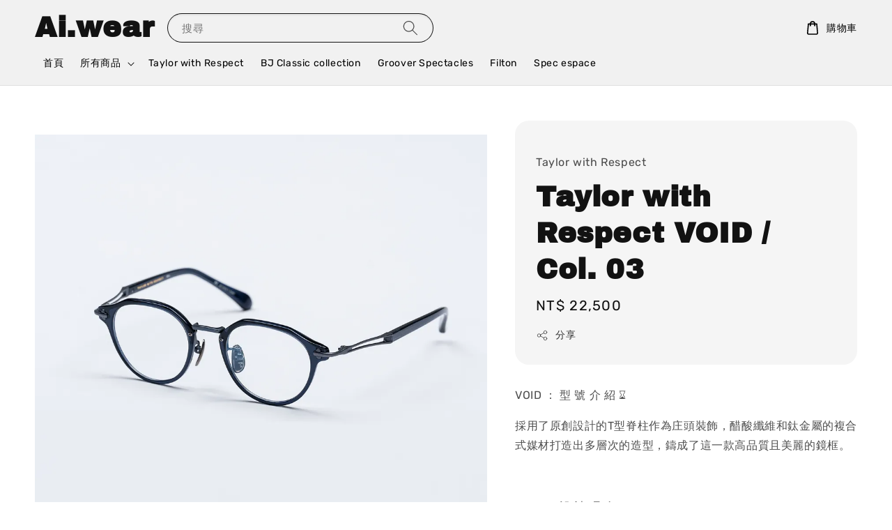

--- FILE ---
content_type: text/html; charset=UTF-8
request_url: https://aiwear.tw/products/taylor-with-respect-void-col-03
body_size: 31287
content:
<!doctype html>
<!--[if lt IE 7]><html class="no-js lt-ie9 lt-ie8 lt-ie7" lang="en"> <![endif]-->
<!--[if IE 7]><html class="no-js lt-ie9 lt-ie8" lang="en"> <![endif]-->
<!--[if IE 8]><html class="no-js lt-ie9" lang="en"> <![endif]-->
<!--[if IE 9 ]><html class="ie9 no-js"> <![endif]-->
<!--[if (gt IE 9)|!(IE)]><!--> <html class="no-js"> <!--<![endif]-->
<head>

  <!-- Basic page needs ================================================== -->
  <meta charset="utf-8">
  <meta http-equiv="X-UA-Compatible" content="IE=edge,chrome=1">

  
  <link rel="icon" href="https://cdn.store-assets.com/s/1335122/f/12811566.png" />
  

  <!-- Title and description ================================================== -->
  <title>
  Taylor with Respect VOID / Col. 03 &ndash; Ai.wear
  </title>

  
  <meta name="description" content="VOID ： 型 號 介 紹 ⌛ 採用了原創設計的T型脊柱作為庄頭裝飾，醋酸纖維和鈦金屬的複合式媒材打造出多層次的造型，鑄成了這一款高品質且美麗的鏡框。 VOID ： 設 計 理 念 ⌛ 以科幻小說及電影《沙丘》為設計發想、加以命名，打造出高級質感，呈現出赫伯特筆下壯觀得令人魂牽夢縈的沙丘之美。 VOID ： 產 品 顏 色 ⌛ Col. 03. Navy VOID ： 產 品 尺 寸 ⌛ 46□20-143 VOID ： 產 品 材 質 ⌛ Titanium / β Titanium / 醋酸">
  

  <!-- Social meta ================================================== -->
  

  <meta property="og:type" content="product">
  <meta property="og:title" content="Taylor with Respect VOID / Col. 03">
  <meta property="og:url" content="https://aiwear.easy.co/products/taylor-with-respect-void-col-03">
  
  <meta property="og:image" content="https://cdn.store-assets.com/s/1335122/i/66631888.jpeg?width=480&format=webp">
  <meta property="og:image:secure_url" content="https://cdn.store-assets.com/s/1335122/i/66631888.jpeg?width=480&format=webp">
  
  <meta property="og:image" content="https://cdn.store-assets.com/s/1335122/i/66631897.jpeg?width=480&format=webp">
  <meta property="og:image:secure_url" content="https://cdn.store-assets.com/s/1335122/i/66631897.jpeg?width=480&format=webp">
  
  <meta property="og:image" content="https://cdn.store-assets.com/s/1335122/i/66631898.jpeg?width=480&format=webp">
  <meta property="og:image:secure_url" content="https://cdn.store-assets.com/s/1335122/i/66631898.jpeg?width=480&format=webp">
  
  <meta property="og:price:amount" content="22500">
  <meta property="og:price:currency" content="TWD">


<meta property="og:description" content="VOID ： 型 號 介 紹 ⌛ 採用了原創設計的T型脊柱作為庄頭裝飾，醋酸纖維和鈦金屬的複合式媒材打造出多層次的造型，鑄成了這一款高品質且美麗的鏡框。 VOID ： 設 計 理 念 ⌛ 以科幻小說及電影《沙丘》為設計發想、加以命名，打造出高級質感，呈現出赫伯特筆下壯觀得令人魂牽夢縈的沙丘之美。 VOID ： 產 品 顏 色 ⌛ Col. 03. Navy VOID ： 產 品 尺 寸 ⌛ 46□20-143 VOID ： 產 品 材 質 ⌛ Titanium / β Titanium / 醋酸">
<meta property="og:site_name" content="Ai.wear">



  <meta name="twitter:card" content="summary">



  <meta name="twitter:site" content="@">


  <meta name="twitter:title" content="Taylor with Respect VOID / Col. 03">
  <meta name="twitter:description" content="VOID ： 型 號 介 紹 ⌛
採用了原創設計的T型脊柱作為庄頭裝飾，醋酸纖維和鈦金屬的複合式媒材打造出多層次的造型，鑄成了這一款高品質且美麗的鏡框。

VOID ： 設 計 理 念 ⌛
以科幻小說及電影《沙丘》為設計發想、加以命名，打造出高級質感，呈現出赫伯特筆下壯觀得令人魂牽夢縈的沙丘之美。

VOID ： 產 品 顏 色 ⌛
Col. 03. Navy

VOID ： 產 品 尺 寸 ⌛
">
  <meta name="twitter:image" content="">
  <meta name="twitter:image:width" content="480">
  <meta name="twitter:image:height" content="480">




  <!-- Helpers ================================================== -->
  <link rel="canonical" href="https://aiwear.easy.co/products/taylor-with-respect-void-col-03">
  <meta name="viewport" content="width=device-width,initial-scale=1,maximum-scale=1">
  <meta name="theme-color" content="#121212">
  
  <script src="//ajax.googleapis.com/ajax/libs/jquery/1.11.0/jquery.min.js" type="text/javascript" ></script>
  
  <!-- Header hook for plugins ================================================== -->
  
<!-- ScriptTags -->
<script>window.__st={'p': 'product', 'cid': ''};</script><script src='/assets/events.js'></script><script>(function(){function asyncLoad(){var urls=['/assets/traffic.js?v=1'];for(var i=0;i<urls.length;i++){var s=document.createElement('script');s.type='text/javascript';s.async=true;s.src=urls[i];var x=document.getElementsByTagName('script')[0];x.parentNode.insertBefore(s, x);}}window.attachEvent ? window.attachEvent('onload', asyncLoad) : window.addEventListener('load', asyncLoad, false);})();</script>
<!-- /ScriptTags -->

  
  
  <script src="https://store-themes.easystore.co/1335122/themes/63057/assets/global.js?t=1769022008" defer="defer"></script>

  
  
  <script>
  (function(i,s,o,g,r,a,m){i['GoogleAnalyticsObject']=r;i[r]=i[r]||function(){
  (i[r].q=i[r].q||[]).push(arguments)},i[r].l=1*new Date();a=s.createElement(o),
  m=s.getElementsByTagName(o)[0];a.async=1;a.src=g;m.parentNode.insertBefore(a,m)
  })(window,document,'script','https://www.google-analytics.com/analytics.js','ga');

  ga('create', '', 'auto','myTracker');
  ga('myTracker.send', 'pageview');

  </script>
  
  <script src="/assets/storefront.js?id=914286bfa5e6419c67d1" type="text/javascript" ></script>
  

  <!-- CSS ================================================== -->
  <style>
      @font-face {
        font-family: 'Rubik';
        font-style: normal;
        font-weight: regular;
        src: local('Rubik regular'), local('Rubik-regular'), url(https://fonts.gstatic.com/s/rubik/v14/iJWZBXyIfDnIV5PNhY1KTN7Z-Yh-B4i1UE80V4bVkA.ttf) format('truetype');
      }

      @font-face {
        font-family: 'Archivo Black';
        font-style: normal;
        font-weight: regular;
        src: local('Archivo Black regular'), local('Archivo Black-regular'), url(https://fonts.gstatic.com/s/archivoblack/v10/HTxqL289NzCGg4MzN6KJ7eW6OYuP_x7yx3A.ttf) format('truetype');
      }

      :root {
        --font-body-family: 'Rubik', sans-serif;
        --font-body-style: normal;
        --font-body-weight: 300;

        --font-heading-family: 'Archivo Black', sans-serif;
        --font-heading-style: normal;
        --font-heading-weight: 700;

        --color-heading-text: 18,18,18;
        --color-base-text: 18,18,18;
        --color-base-background-1: 255,255,255;
        --color-base-background-2: 255,255,255;
        
        --color-base-solid-button-labels: 255,255,255;
        --color-base-outline-button-labels: 18,18,18;
        
        --color-base-accent-1: 18,18,18;
        --color-base-accent-2: 18,18,18;
        --payment-terms-background-color: 255,255,255;

        --gradient-base-background-1: 255,255,255;
        --gradient-base-background-2: 255,255,255;
        --gradient-base-accent-1: 18,18,18;
        --gradient-base-accent-2: 18,18,18;

        --page-width: 145rem;
      }

      *,
      *::before,
      *::after {
        box-sizing: inherit;
      }

      html {
        box-sizing: border-box;
        font-size: 62.5%;
        height: 100%;
      }

      body {
        display: grid;
        grid-template-rows: auto auto 1fr auto;
        grid-template-columns: 100%;
        min-height: 100%;
        margin: 0;
        font-size: 1.5rem;
        letter-spacing: 0.06rem;
        line-height: 1.8;
        font-family: var(--font-body-family);
        font-style: var(--font-body-style);
        font-weight: var(--font-body-weight);
        
      }

      @media screen and (min-width: 750px) {
        body {
          font-size: 1.6rem;
        }
      }
   </style>
  
  <link href="https://store-themes.easystore.co/1335122/themes/63057/assets/base.css?t=1769022008" rel="stylesheet" type="text/css" media="screen" />

  
  

  <script>document.documentElement.className = document.documentElement.className.replace('no-js', 'js');</script>
</head>

<body id="taylor-with-respect-void---col--03" class="template-product" >
	
  
<!-- Snippet:global/body_start: Console Extension -->
<div id='es_console' style='display: none;'>1335122</div>
<!-- /Snippet -->

	
 	<style>
  header {
    --logo-width: 120px;
  }
  .header-wrapper,
  .header-wrapper .list-menu--disclosure,
  .header-wrapper .search-modal{
    background-color: #F1F1F1;
  }
  .header-wrapper .search-modal .field__input{
    background-color: rgb(var(--color-background));
  }
  .header-wrapper summary .icon-caret,
  .header-wrapper .header__menu-item a,
  .header-wrapper .list-menu__item,
  .header-wrapper .link--text{
    color: #000000;
  }
  
  .search-modal__form{
    position: relative;
  }
  
  .dropdown {
    display: none;
    position: absolute;
    top: 100%;
    left: 0;
    width: 100%;
    padding: 5px 0;
    background-color: #fff;
    color:#000;
    z-index: 1000;
    border-bottom-left-radius: 15px;
    border-bottom-right-radius: 15px;
    border: 1px solid rgba(var(--color-foreground), 1);
    border-top: none;
    overflow-x: hidden;
    overflow-y: auto;
    max-height: 350px;
  }
  
  .dropdown-item {
    padding: 0.4rem 2rem;
    cursor: pointer;
    line-height: 1.4;
    overflow: hidden;
    text-overflow: ellipsis;
    white-space: nowrap;
  }
  
  .dropdown-item:hover{
    background-color: #f3f3f3;
  }
  
  .search__input.is-focus{
    border-radius: 15px;
    border-bottom-left-radius: 0;
    border-bottom-right-radius: 0;
    border: 1px solid rgba(var(--color-foreground), 1);
    border-bottom: none;
    box-shadow: none;
  }
  
  .clear-all {
    text-align: right;
    padding: 0 2rem 0.2rem;
    line-height: 1;
    font-size: 70%;
    margin-bottom: -2px;
  }
  
  .clear-all:hover{
    background-color: #fff;
  }
  
  .search-input-focus .easystore-section-header-hidden{
    transform: none;
  }
  .referral-notification {
    position: absolute;
    top: 100%;
    right: 0;
    background: white;
    border: 1px solid #e0e0e0;
    border-radius: 8px;
    box-shadow: 0 4px 12px rgba(0, 0, 0, 0.15);
    width: 280px;
    z-index: 1000;
    padding: 16px;
    margin-top: 8px;
    font-size: 14px;
    line-height: 1.4;
  }
  
  .referral-notification::before {
    content: '';
    position: absolute;
    top: -8px;
    right: 20px;
    width: 0;
    height: 0;
    border-left: 8px solid transparent;
    border-right: 8px solid transparent;
    border-bottom: 8px solid white;
  }
  
  .referral-notification::after {
    content: '';
    position: absolute;
    top: -9px;
    right: 20px;
    width: 0;
    height: 0;
    border-left: 8px solid transparent;
    border-right: 8px solid transparent;
    border-bottom: 8px solid #e0e0e0;
  }
  
  .referral-notification h4 {
    margin: 0 0 8px 0;
    color: #2196F3;
    font-size: 16px;
    font-weight: 600;
  }
  
  .referral-notification p {
    margin: 0 0 12px 0;
    color: #666;
  }
  
  .referral-notification .referral-code {
    background: #f5f5f5;
    padding: 8px;
    border-radius: 4px;
    font-family: monospace;
    font-size: 13px;
    text-align: center;
    margin: 8px 0;
    border: 1px solid #ddd;
  }
  
  .referral-notification .close-btn {
    position: absolute;
    top: 8px;
    right: 8px;
    background: none;
    border: none;
    font-size: 18px;
    color: #999;
    cursor: pointer;
    padding: 0;
    width: 20px;
    height: 20px;
    line-height: 1;
  }
  
  .referral-notification .close-btn:hover {
    color: #333;
  }
  
  .referral-notification .action-btn {
    background: #2196F3;
    color: white;
    border: none;
    padding: 8px 16px;
    border-radius: 4px;
    cursor: pointer;
    font-size: 12px;
    margin-right: 8px;
    margin-top: 8px;
  }
  
  .referral-notification .action-btn:hover {
    background: #1976D2;
  }
  
  .referral-notification .dismiss-btn {
    background: transparent;
    color: #666;
    border: 1px solid #ddd;
    padding: 8px 16px;
    border-radius: 4px;
    cursor: pointer;
    font-size: 12px;
    margin-top: 8px;
  }
  
  .referral-notification .dismiss-btn:hover {
    background: #f5f5f5;
  }
  .referral-modal__dialog {
    transform: translate(-50%, 0);
    transition: transform var(--duration-default) ease, visibility 0s;
    z-index: 10000;
    position: fixed;
    top: 20vh;
    left: 50%;
    width: 100%;
    max-width: 350px;
    box-shadow: 0 4px 12px rgba(0, 0, 0, 0.15);
    border-radius: 12px;
    background-color: #fff;
    color: #000;
    padding: 20px;
    text-align: center;
  }

  .modal-overlay.referral-modal-overlay {
    position: fixed;
    top: 0;
    left: 0;
    width: 100%;
    height: 100%;
    background-color: rgba(0, 0, 0, 0.7);
    z-index: 2001;
    display: block;
    opacity: 1;
    transition: opacity var(--duration-default) ease, visibility 0s;
  }
</style>

<link rel="preload" href="https://store-themes.easystore.co/1335122/themes/63057/assets/section-header.css?t=1769022008" as="style" onload="this.onload=null;this.rel='stylesheet'">
<link rel="preload" href="https://store-themes.easystore.co/1335122/themes/63057/assets/component-list-menu.css?t=1769022008" as="style" onload="this.onload=null;this.rel='stylesheet'">
<link rel="preload" href="https://store-themes.easystore.co/1335122/themes/63057/assets/component-menu-drawer.css?t=1769022008" as="style" onload="this.onload=null;this.rel='stylesheet'">
<link rel="preload" href="https://store-themes.easystore.co/1335122/themes/63057/assets/component-cart-notification.css?v1.1?t=1769022008" as="style" onload="this.onload=null;this.rel='stylesheet'">

<script src="https://store-themes.easystore.co/1335122/themes/63057/assets/cart-notification.js?t=1769022008" defer="defer"></script>
<script src="https://store-themes.easystore.co/1335122/themes/63057/assets/details-modal.js?t=1769022008" defer="defer"></script>

<svg xmlns="http://www.w3.org/2000/svg" class="hidden">
  <symbol id="icon-search" viewbox="0 0 18 19" fill="none">
    <path fill-rule="evenodd" clip-rule="evenodd" d="M11.03 11.68A5.784 5.784 0 112.85 3.5a5.784 5.784 0 018.18 8.18zm.26 1.12a6.78 6.78 0 11.72-.7l5.4 5.4a.5.5 0 11-.71.7l-5.41-5.4z" fill="currentColor"/>
  </symbol>

  <symbol id="icon-close" class="icon icon-close" fill="none" viewBox="0 0 18 17">
    <path d="M.865 15.978a.5.5 0 00.707.707l7.433-7.431 7.579 7.282a.501.501 0 00.846-.37.5.5 0 00-.153-.351L9.712 8.546l7.417-7.416a.5.5 0 10-.707-.708L8.991 7.853 1.413.573a.5.5 0 10-.693.72l7.563 7.268-7.418 7.417z" fill="currentColor">
  </symbol>
</svg>


<div id="easystore-section-header">
  <sticky-header class="header-wrapper header-wrapper--border-bottom">
    <header class="header header--middle-left page-width header--has-menu" itemscope itemtype="http://schema.org/Organization">
      <header-drawer data-breakpoint="tablet">
        <details class="menu-drawer-container menu-opening">
          <summary class="header__icon header__icon--menu header__icon--summary link link--text focus-inset" aria-label="Menu" role="button" aria-expanded="true" aria-controls="menu-drawer">
            <span>
              


    <svg class="icon icon-hamburger " data-name="Layer 1" xmlns="http://www.w3.org/2000/svg" viewBox="0 0 600 600"><path d="M32.5,65h535a25,25,0,0,0,0-50H32.5a25,25,0,0,0,0,50Z" fill="currentColor"/><path d="M567.5,275H32.5a25,25,0,0,0,0,50h535a25,25,0,0,0,0-50Z" fill="currentColor"/><path d="M567.5,535H32.5a25,25,0,0,0,0,50h535a25,25,0,0,0,0-50Z" fill="currentColor"/></svg>

  

              


    <svg class="icon icon-close " data-name="Layer 1" xmlns="http://www.w3.org/2000/svg" viewBox="0 0 600 600"><path d="M335.36,300,581.87,53.48a25,25,0,0,0-35.35-35.35L300,264.64,53.48,18.13A25,25,0,0,0,18.13,53.48L264.64,300,18.13,546.52a25,25,0,0,0,35.35,35.35L300,335.36,546.52,581.87a25,25,0,0,0,35.35-35.35Z" fill="currentColor"/></svg>

  

            </span>
          </summary>
          <div id="menu-drawer" class="menu-drawer motion-reduce" tabindex="-1">
            <div class="menu-drawer__inner-container">
              <div class="menu-drawer__navigation-container">
                <nav class="menu-drawer__navigation">
                  <ul class="menu-drawer__menu list-menu" role="list">
                    
                    
                      
                        <li>
                          <a href="/"  class="menu-drawer__menu-item list-menu__item link link--text focus-inset">
                            首頁
                          </a>
                        </li>
                      
                    
                    
                      
                        
                        <li>
                          <details>
                                <summary class="menu-drawer__menu-item list-menu__item link link--text focus-inset" role="button" aria-expanded="false" aria-controls="link-Bags">
                                  <a href="/collections/all"  class="link--text list-menu__item menu-drawer__menu-item">
                                    所有商品
                                  </a>
                                  


    <svg class="icon icon-arrow " data-name="Layer 1" xmlns="http://www.w3.org/2000/svg" viewBox="0 0 600 339.56"><path d="M31.06,196.67H504l-88.56,88.56a26.89,26.89,0,1,0,38,38L588,188.79a26.89,26.89,0,0,0,0-38L453.49,16.29a26.89,26.89,0,0,0-38,38L504,142.88H31.06a26.9,26.9,0,0,0,0,53.79Z" fill="currentColor"/></svg>

  

                                  


    <svg aria-hidden="true" focusable="false" role="presentation" class="icon icon-caret " viewBox="0 0 10 6">
      <path fill-rule="evenodd" clip-rule="evenodd" d="M9.354.646a.5.5 0 00-.708 0L5 4.293 1.354.646a.5.5 0 00-.708.708l4 4a.5.5 0 00.708 0l4-4a.5.5 0 000-.708z" fill="currentColor"></path>
    </svg>

  

                                </summary>
                                <div class="menu-drawer__submenu motion-reduce" tabindex="-1">
                                  <div class="menu-drawer__inner-submenu">
                                    <button class="menu-drawer__close-button link link--text focus-inset" aria-expanded="true">
                                      


    <svg class="icon icon-arrow " data-name="Layer 1" xmlns="http://www.w3.org/2000/svg" viewBox="0 0 600 339.56"><path d="M31.06,196.67H504l-88.56,88.56a26.89,26.89,0,1,0,38,38L588,188.79a26.89,26.89,0,0,0,0-38L453.49,16.29a26.89,26.89,0,0,0-38,38L504,142.88H31.06a26.9,26.9,0,0,0,0,53.79Z" fill="currentColor"/></svg>

  

                                      所有商品
                                    </button>
                                    <ul class="menu-drawer__menu list-menu" role="list" tabindex="-1">
                                      
                                        
                                        
                                          <li>
                                            <a href="/collections/新品推薦"  class="menu-drawer__menu-item link link--text list-menu__item focus-inset">
                                              Taylor with Respect
                                            </a>
                                          </li>
                                        
                                      
                                        
                                        
                                          <li>
                                            <a href="/collections/人氣推薦"  class="menu-drawer__menu-item link link--text list-menu__item focus-inset">
                                              BJ Classic collection
                                            </a>
                                          </li>
                                        
                                      
                                        
                                        
                                          <li>
                                            <a href="/collections/groover-spectacles"  class="menu-drawer__menu-item link link--text list-menu__item focus-inset">
                                              Groover Spectacles
                                            </a>
                                          </li>
                                        
                                      
                                        
                                        
                                          <li>
                                            <a href="/collections/filton"  class="menu-drawer__menu-item link link--text list-menu__item focus-inset">
                                              Filton
                                            </a>
                                          </li>
                                        
                                      
                                        
                                        
                                          <li>
                                            <a href="/collections/spec-espace"  class="menu-drawer__menu-item link link--text list-menu__item focus-inset">
                                              Spec espace
                                            </a>
                                          </li>
                                        
                                      
                                      
                                    </ul>
                                  </div>
                                </div>
                          </details>
                        </li>
                      
                    
                    
                      
                        <li>
                          <a href="/collections/新品推薦"  class="menu-drawer__menu-item list-menu__item link link--text focus-inset">
                            Taylor with Respect
                          </a>
                        </li>
                      
                    
                    
                      
                        <li>
                          <a href="/collections/人氣推薦"  class="menu-drawer__menu-item list-menu__item link link--text focus-inset">
                            BJ Classic collection
                          </a>
                        </li>
                      
                    
                    
                      
                        <li>
                          <a href="/collections/groover-spectacles"  class="menu-drawer__menu-item list-menu__item link link--text focus-inset">
                            Groover Spectacles
                          </a>
                        </li>
                      
                    
                    
                      
                        <li>
                          <a href="/collections/filton"  class="menu-drawer__menu-item list-menu__item link link--text focus-inset">
                            Filton
                          </a>
                        </li>
                      
                    
                    
                      
                        <li>
                          <a href="/collections/spec-espace"  class="menu-drawer__menu-item list-menu__item link link--text focus-inset">
                            Spec espace
                          </a>
                        </li>
                      
                    
                  </ul>
                </nav>

                <div class="menu-drawer__utility-links">

                  




                  
                </div>
              </div>
            </div>
          </div>
        </details>
      </header-drawer>
  
      
        <h1 class="header__heading">
          Ai.wear
        </h1>
      

      
      <div class="header__search-input" tabindex="-1">
        <form action="/search" method="get" role="search" class="search search-modal__form">
          <div class="field">
            <input class="search__input field__input" 
              id="Search-In-Modal"
              type="search"
              name="q"
              value=""
              placeholder="搜尋"
              autocomplete="off"
            >
            <label class="field__label" for="Search-In-Modal">搜尋</label>
            <div class="dropdown" id="searchDropdown"></div>
            <input type="hidden" name="search_history" class="hidden_search_history">
            <input type="hidden" name="options[prefix]" value="last">
            <button class="search__button field__button" aria-label="搜尋">
              <svg class="icon icon-search" aria-hidden="true" focusable="false" role="presentation">
                <use href="#icon-search">
              </svg>
            </button> 
          </div>
        </form>
      </div>
      

      <nav class="header__inline-menu">
        <ul class="list-menu list-menu--inline" role="list">
          
            
              
                <li>
                  <a href="/"  class="header__menu-item header__menu-item list-menu__item link link--text focus-inset">
                    首頁
                  </a>
                </li>
              
            
            
              
                
                <li>
                  <details-disclosure>
                    <details>
                      <summary class="header__menu-item list-menu__item link focus-inset">
                        <a href="/collections/all"  >所有商品</a>
                        


    <svg aria-hidden="true" focusable="false" role="presentation" class="icon icon-caret " viewBox="0 0 10 6">
      <path fill-rule="evenodd" clip-rule="evenodd" d="M9.354.646a.5.5 0 00-.708 0L5 4.293 1.354.646a.5.5 0 00-.708.708l4 4a.5.5 0 00.708 0l4-4a.5.5 0 000-.708z" fill="currentColor"></path>
    </svg>

  

                      </summary>
                      <ul class="header__submenu list-menu list-menu--disclosure caption-large motion-reduce" role="list" tabindex="-1">
                        
                        
                        
                          
                            
                            <li>
                              <a href="/collections/新品推薦"  class="header__menu-item list-menu__item link link--text focus-inset caption-large">
                                Taylor with Respect
                              </a>
                            </li>
                          
                        
                        
                          
                            
                            <li>
                              <a href="/collections/人氣推薦"  class="header__menu-item list-menu__item link link--text focus-inset caption-large">
                                BJ Classic collection
                              </a>
                            </li>
                          
                        
                        
                          
                            
                            <li>
                              <a href="/collections/groover-spectacles"  class="header__menu-item list-menu__item link link--text focus-inset caption-large">
                                Groover Spectacles
                              </a>
                            </li>
                          
                        
                        
                          
                            
                            <li>
                              <a href="/collections/filton"  class="header__menu-item list-menu__item link link--text focus-inset caption-large">
                                Filton
                              </a>
                            </li>
                          
                        
                        
                          
                            
                            <li>
                              <a href="/collections/spec-espace"  class="header__menu-item list-menu__item link link--text focus-inset caption-large">
                                Spec espace
                              </a>
                            </li>
                          
                        
                      </ul>
                    </details>
                  </details-disclosure>
                </li>
              
            
            
              
                <li>
                  <a href="/collections/新品推薦"  class="header__menu-item header__menu-item list-menu__item link link--text focus-inset">
                    Taylor with Respect
                  </a>
                </li>
              
            
            
              
                <li>
                  <a href="/collections/人氣推薦"  class="header__menu-item header__menu-item list-menu__item link link--text focus-inset">
                    BJ Classic collection
                  </a>
                </li>
              
            
            
              
                <li>
                  <a href="/collections/groover-spectacles"  class="header__menu-item header__menu-item list-menu__item link link--text focus-inset">
                    Groover Spectacles
                  </a>
                </li>
              
            
            
              
                <li>
                  <a href="/collections/filton"  class="header__menu-item header__menu-item list-menu__item link link--text focus-inset">
                    Filton
                  </a>
                </li>
              
            
            
              
                <li>
                  <a href="/collections/spec-espace"  class="header__menu-item header__menu-item list-menu__item link link--text focus-inset">
                    Spec espace
                  </a>
                </li>
              
            
            
            
        </ul>
      </nav>
      <div class="header__icons">

        
        	<div class="header__icon header__icon--account link link--text focus-inset small-hide medium-hide">
            
          </div>
        

        <a href="/cart" class="header__icon link link--text focus-inset" id="cart-icon-bubble">
          <span class="header__icon--cart">
            


    <svg class="icon icon-cart-empty " data-name="Layer 1" xmlns="http://www.w3.org/2000/svg" viewBox="0 0 496.56 600"><path d="M453.52,128.63a25,25,0,0,0-24.91-22.8H364.72a117.48,117.48,0,0,0-232.89,0H67.94A25,25,0,0,0,43,128.63L8.8,515.21a72.11,72.11,0,0,0,19.05,55.6,79,79,0,0,0,58.22,25.3H410.49a79,79,0,0,0,58.22-25.3,72.11,72.11,0,0,0,19.05-55.6ZM248.28,53.89a67.58,67.58,0,0,1,65.65,51.94H182.63A67.57,67.57,0,0,1,248.28,53.89ZM431.83,537.05a28.85,28.85,0,0,1-21.34,9.06H86.07a28.85,28.85,0,0,1-21.34-9.06,22.69,22.69,0,0,1-6.13-17.43L90.82,155.83h40v51.23a25,25,0,0,0,50,0V155.83h135v51.23a25,25,0,0,0,50,0V155.83h40L438,519.62A22.68,22.68,0,0,1,431.83,537.05Z" fill="currentColor"/></svg>

  

            <div class="cart-count-bubble hidden">
              <span aria-hidden="true" class="js-content-cart-count">0</span>
            </div>
          </span>
          <span class="header__link-label medium-hide small-hide">
            購物車
          </span>
        </a>

        
        
      </div>
    </header>
  </sticky-header>
  
<cart-notification>
  <div class="cart-notification-wrapper page-width color-background-1">
    <div id="cart-notification" class="cart-notification focus-inset" aria-modal="true" aria-label="已加入購物車" role="dialog" tabindex="-1">
      <div class="cart-notification__header">
        <h2 class="cart-notification__heading caption-large">


    <svg class="icon icon-checkmark color-foreground-text " aria-hidden="true" focusable="false" xmlns="http://www.w3.org/2000/svg" viewBox="0 0 12 9" fill="none">
      <path fill-rule="evenodd" clip-rule="evenodd" d="M11.35.643a.5.5 0 01.006.707l-6.77 6.886a.5.5 0 01-.719-.006L.638 4.845a.5.5 0 11.724-.69l2.872 3.011 6.41-6.517a.5.5 0 01.707-.006h-.001z" fill="currentColor"></path>
    </svg>

  
 已加入購物車</h2>
        <button type="button" class="cart-notification__close modal__close-button link link--text focus-inset" aria-label="accessibility.close">
          


    <svg class="icon icon-close " data-name="Layer 1" xmlns="http://www.w3.org/2000/svg" viewBox="0 0 600 600"><path d="M335.36,300,581.87,53.48a25,25,0,0,0-35.35-35.35L300,264.64,53.48,18.13A25,25,0,0,0,18.13,53.48L264.64,300,18.13,546.52a25,25,0,0,0,35.35,35.35L300,335.36,546.52,581.87a25,25,0,0,0,35.35-35.35Z" fill="currentColor"/></svg>

  

        </button>
      </div>
      <div id="cart-notification-product" class="cart-notification-product"></div>
      <div class="cart-notification__links">
        <a href="/cart" id="cart-notification-button" class="button button--secondary button--full-width">查看購物車 (<span class="js-content-cart-count">0</span>)</a>
        <form action="/cart" method="post" id="cart-notification-form">
          <input type="hidden" name="_token" value="IPNVihzBfCboKuh0v0yaJCrSMYTPGibZjsVcJhc4">
          <input type="hidden" name="current_currency" value="">
          <button class="button button--primary button--full-width" name="checkout" value="true">結帳</button>
        </form>
        <button type="button" class="link button-label">繼續購物</button>
      </div>
    </div>
  </div>
</cart-notification>
<style>
  .cart-notification {
     display: none;
  }
</style>
<script>
document.getElementById('cart-notification-form').addEventListener('submit',(event)=>{
  if(event.submitter) event.submitter.classList.add('loading');
})

</script>

</div>


<script>

  class StickyHeader extends HTMLElement {
    constructor() {
      super();
    }

    connectedCallback() {
      this.header = document.getElementById('easystore-section-header');
      this.headerBounds = {};
      this.currentScrollTop = 0;
      this.preventReveal = false;

      this.onScrollHandler = this.onScroll.bind(this);
      this.hideHeaderOnScrollUp = () => this.preventReveal = true;

      this.addEventListener('preventHeaderReveal', this.hideHeaderOnScrollUp);
      window.addEventListener('scroll', this.onScrollHandler, false);

      this.createObserver();
    }

    disconnectedCallback() {
      this.removeEventListener('preventHeaderReveal', this.hideHeaderOnScrollUp);
      window.removeEventListener('scroll', this.onScrollHandler);
    }

    createObserver() {
      let observer = new IntersectionObserver((entries, observer) => {
        this.headerBounds = entries[0].intersectionRect;
        observer.disconnect();
      });

      observer.observe(this.header);
    }

    onScroll() {
      const scrollTop = window.pageYOffset || document.documentElement.scrollTop;

      if (scrollTop > this.currentScrollTop && scrollTop > this.headerBounds.bottom) {
        requestAnimationFrame(this.hide.bind(this));
      } else if (scrollTop < this.currentScrollTop && scrollTop > this.headerBounds.bottom) {
        if (!this.preventReveal) {
          requestAnimationFrame(this.reveal.bind(this));
        } else {
          window.clearTimeout(this.isScrolling);

          this.isScrolling = setTimeout(() => {
            this.preventReveal = false;
          }, 66);

          requestAnimationFrame(this.hide.bind(this));
        }
      } else if (scrollTop <= this.headerBounds.top) {
        requestAnimationFrame(this.reset.bind(this));
      }


      this.currentScrollTop = scrollTop;
    }

    hide() {
      this.header.classList.add('easystore-section-header-hidden', 'easystore-section-header-sticky');
      this.closeMenuDisclosure();
      // this.closeSearchModal();
    }

    reveal() {
      this.header.classList.add('easystore-section-header-sticky', 'animate');
      this.header.classList.remove('easystore-section-header-hidden');
    }

    reset() {
      this.header.classList.remove('easystore-section-header-hidden', 'easystore-section-header-sticky', 'animate');
    }

    closeMenuDisclosure() {
      this.disclosures = this.disclosures || this.header.querySelectorAll('details-disclosure');
      this.disclosures.forEach(disclosure => disclosure.close());
    }

    // closeSearchModal() {
    //   this.searchModal = this.searchModal || this.header.querySelector('details-modal');
    //   this.searchModal.close(false);
    // }
  }

  customElements.define('sticky-header', StickyHeader);

  
  class DetailsDisclosure extends HTMLElement{
    constructor() {
      super();
      this.mainDetailsToggle = this.querySelector('details');
      // this.mainDetailsToggle.addEventListener('focusout', this.onFocusOut.bind(this));
      this.mainDetailsToggle.addEventListener('mouseover', this.open.bind(this));
      this.mainDetailsToggle.addEventListener('mouseleave', this.close.bind(this));
    }

    onFocusOut() {
      setTimeout(() => {
        if (!this.contains(document.activeElement)) this.close();
      })
    }

    open() {
      this.mainDetailsToggle.setAttribute('open',1)
    }

    close() {
      this.mainDetailsToggle.removeAttribute('open')
    }
  }

  customElements.define('details-disclosure', DetailsDisclosure);

  function clearAll() {
    localStorage.removeItem('searchHistory'); 
    
    var customer = "";
    if(customer) {
      // Your logic to clear all data or call an endpoint
      fetch('/account/search_histories', {
          method: 'DELETE',
          headers: {
            "Content-Type": "application/json",
            "X-Requested-With": "XMLHttpRequest"
          },
          body: JSON.stringify({
            _token: "IPNVihzBfCboKuh0v0yaJCrSMYTPGibZjsVcJhc4"
          }),
      })
      .then(response => response.json())
    }
  }
  // End - delete search history from local storage
  
  // search history dropdown  
  var searchInputs = document.querySelectorAll('.search__input');
  
  if(searchInputs.length > 0) {
    
    searchInputs.forEach((searchInput)=> {
    
      searchInput.addEventListener('focus', function() {
        var searchDropdown = searchInput.closest('form').querySelector('#searchDropdown');
        searchDropdown.innerHTML = ''; // Clear existing items
  
        // retrieve data from local storage
        var searchHistoryData = JSON.parse(localStorage.getItem('searchHistory')) || [];
  
        // Convert JSON to string
        var search_history_json = JSON.stringify(searchHistoryData);
  
        // Set the value of the hidden input
        searchInput.closest('form').querySelector(".hidden_search_history").value = search_history_json;
  
        // create dropdown items
        var clearAllItem = document.createElement('div');
        clearAllItem.className = 'dropdown-item clear-all';
        clearAllItem.textContent = 'Clear';
        clearAllItem.addEventListener('click', function() {
          clearAll();
          searchDropdown.style.display = 'none';
          searchInput.classList.remove('is-focus');
        });
        searchDropdown.appendChild(clearAllItem);
  
        // create dropdown items
        searchHistoryData.forEach(function(item) {
          var dropdownItem = document.createElement('div');
          dropdownItem.className = 'dropdown-item';
          dropdownItem.textContent = item.term;
          dropdownItem.addEventListener('click', function() {
            searchInput.value = item.term;
            searchInput.closest('form').submit();
            searchDropdown.style.display = 'none';
          });
          searchDropdown.appendChild(dropdownItem);
        });
  
        if(searchHistoryData.length > 0){
          // display the dropdown
          searchInput.classList.add('is-focus');
          document.body.classList.add('search-input-focus');
          searchDropdown.style.display = 'block';
        }
      });
  
      searchInput.addEventListener("focusout", (event) => {
        var searchDropdown = searchInput.closest('form').querySelector('#searchDropdown');
        searchInput.classList.remove('is-focus');
        searchDropdown.classList.add('transparent');
        setTimeout(()=>{
          searchDropdown.style.display = 'none';
          searchDropdown.classList.remove('transparent');
          document.body.classList.remove('search-input-focus');
        }, 400);
      });
    })
  }
  // End - search history dropdown

  // referral notification popup
  const referralMessageTemplate = '您的好友送您 __CURRENCY_CODE__ __CREDIT_AMOUNT__ 回饋金！立即註冊領取。';
  const shopCurrency = 'NT$';

  function getCookie(name) {
    const value = `; ${document.cookie}`;
    const parts = value.split(`; ${name}=`);
    if (parts.length === 2) return parts.pop().split(';').shift();
    return null;
  }

  function removeCookie(name) {
    document.cookie = `${name}=; expires=Thu, 01 Jan 1970 00:00:00 UTC; path=/;`;
  }

  function showReferralNotification() {
    const referralCode = getCookie('customer_referral_code');
    
    
    const customerReferralCode = null;
    
    
    const activeReferralCode = referralCode || customerReferralCode;
    const referralData = JSON.parse(localStorage.getItem('referral_notification_data')) || {};
    
    if (referralData.timestamp && referralData.expirationDays) {
      const expirationTime = referralData.timestamp + (referralData.expirationDays * 24 * 60 * 60 * 1000);
      if (Date.now() > expirationTime) {
        localStorage.removeItem('referral_notification_data');
        return;
      }
    }
    
    if (referralData.dismissed) return;
    
    if (activeReferralCode) {
      if (referralData.creditAmount) {
        displayReferralNotification(referralData.creditAmount);
      } else {
        fetchReferralCampaignData(activeReferralCode);
      }
    }
  }
    
  function fetchReferralCampaignData(referralCode) {
    fetch(`/customer/referral_program/campaigns/${referralCode}`)
      .then(response => {
        if (!response.ok) {
          throw new Error('Network response was not ok');
        }
        return response.json();
      })
      .then(data => {
        let refereeCreditAmount = null;
        if (data.data.campaign && data.data.campaign.referral_rules) {
          const refereeRule = data.data.campaign.referral_rules.find(rule => 
            rule.target_type === 'referee' && 
            rule.event_name === 'customer/create' && 
            rule.entitlement && 
            rule.entitlement.type === 'credit'
          );
          
          if (refereeRule) {
            refereeCreditAmount = refereeRule.entitlement.amount;
          }
        }
        
        const referralData = JSON.parse(localStorage.getItem('referral_notification_data')) || {};
        referralData.creditAmount = refereeCreditAmount;
        referralData.dismissed = referralData.dismissed || false;
        referralData.timestamp = Date.now();
        referralData.expirationDays = 3;
        localStorage.setItem('referral_notification_data', JSON.stringify(referralData));
        
        displayReferralNotification(refereeCreditAmount);
      })
      .catch(error => {
        removeCookie('customer_referral_code');
      });
  }
    
  function displayReferralNotification(creditAmount = null) {
    const isMobile = innerWidth <= 749;
    
    if (isMobile) {
      const mobileModal = document.querySelector('#referralMobileModal details');
      const mobileMessageElement = document.getElementById('referralSignupMessageMobile');
      
      if (mobileModal && mobileMessageElement) {
        if (creditAmount) {
          const finalMessage = referralMessageTemplate
            .replace('__CREDIT_AMOUNT__', creditAmount)
            .replace('__CURRENCY_CODE__', shopCurrency);
          
          mobileMessageElement.textContent = finalMessage;
        }
        
        mobileModal.setAttribute('open', '');
      }
    } else {
      const notification = document.getElementById('referralNotification');
      
      if (notification) {
        if (creditAmount) {
          const messageElement = document.getElementById('referralSignupMessage');
          if (messageElement) {
            const finalMessage = referralMessageTemplate
              .replace('__CREDIT_AMOUNT__', creditAmount)
              .replace('__CURRENCY_CODE__', shopCurrency);
            
            messageElement.textContent = finalMessage;
          }
        }
        
        notification.style.display = 'block';
      }
    }
  }

  showReferralNotification();

  addEventListener('beforeunload', function() {
    const referralData = JSON.parse(localStorage.getItem('referral_notification_data')) || {};
    
    if (referralData.creditAmount !== undefined) {
      referralData.creditAmount = null;
      localStorage.setItem('referral_notification_data', JSON.stringify(referralData));
    }
  });

  function closeReferralNotification() {
    const notification = document.getElementById('referralNotification');
    if (notification) {
      notification.style.display = 'none';
    }
  }

  function dismissReferralNotification() {
    const referralData = JSON.parse(localStorage.getItem('referral_notification_data')) || {};
    
    referralData.dismissed = true;
    referralData.timestamp = referralData.timestamp || Date.now();
    referralData.expirationDays = referralData.expirationDays || 3;
    
    localStorage.setItem('referral_notification_data', JSON.stringify(referralData));
    
    closeReferralNotification();
  }

  function goToSignupPage() {
    location.href = '/account/register';
    dismissReferralNotification();
  }

  function closeMobileReferralModal() {
    const mobileModal = document.querySelector('#referralMobileModal details');
    if (mobileModal) {
      mobileModal.removeAttribute('open');
    }
    
    const referralData = JSON.parse(localStorage.getItem('referral_notification_data')) || {};
    referralData.dismissed = true;
    referralData.timestamp = referralData.timestamp || Date.now();
    referralData.expirationDays = referralData.expirationDays || 3;
    localStorage.setItem('referral_notification_data', JSON.stringify(referralData));
  }

  function goToSignupPageFromMobile() {
    location.href = '/account/register';
    closeMobileReferralModal();
  }
  // End - referral notification popup
</script>


  <main id="MainContent" class="content-for-layout focus-none" role="main" tabindex="-1">
    
    
<!-- <link href="https://store-themes.easystore.co/1335122/themes/63057/assets/component-rte.css?t=1769022008" rel="stylesheet" type="text/css" media="screen" /> -->
<link rel="preload" href="https://store-themes.easystore.co/1335122/themes/63057/assets/section-main-product.css?t=1769022008" as="style" onload="this.onload=null;this.rel='stylesheet'">
<link rel="preload" href="https://store-themes.easystore.co/1335122/themes/63057/assets/component-price.css?t=1769022008" as="style" onload="this.onload=null;this.rel='stylesheet'">

<style>
  .product-wrapper_color{
    background-color: rgba(245, 245, 245, 1);
    padding: 30px;
    border-radius: 20px;
  }
  .product-card-wrapper{
    background-color: rgba(245, 245, 245, 1);
  }
</style>

<link rel="preload" href="https://store-themes.easystore.co/1335122/themes/63057/assets/component-slider.css?t=1769022008" as="style" onload="this.onload=null;this.rel='stylesheet'">
<script src="https://store-themes.easystore.co/1335122/themes/63057/assets/product-form.js?t=1769022008" defer="defer"></script>


<section class="product-section page-width spaced-section">
  
  <div class="product grid grid--1-col grid--2-col-tablet">
    
    
      <div class="grid__item product__media-wrapper">
        <div class="image-modal-wrapper">
          <slider-component class="slider-mobile-gutter slider-component">
            <ul id="main-image-wrapper" class="product__media-list grid grid--peek list-unstyled slider slider--mobile" role="list">
              
                <li id="image-item-66631888" class="product__media-item grid__item slider__slide d-flex flex-align-center" data-image-id="66631888">
                  
                    <img src="https://cdn.store-assets.com/s/1335122/i/66631888.jpeg?width=1024&format=webp" alt="void -Col.03" width="100%" loading="lazy" class="js-image-modal-toggle">
                  
                </li>
              
                <li id="image-item-66631897" class="product__media-item grid__item slider__slide d-flex flex-align-center" data-image-id="66631897">
                  
                    <img src="https://cdn.store-assets.com/s/1335122/i/66631897.jpeg?width=1024&format=webp" alt="231201-TWR-void-03_1" width="100%" loading="lazy" class="js-image-modal-toggle">
                  
                </li>
              
                <li id="image-item-66631898" class="product__media-item grid__item slider__slide d-flex flex-align-center" data-image-id="66631898">
                  
                    <img src="https://cdn.store-assets.com/s/1335122/i/66631898.jpeg?width=1024&format=webp" alt="231127-TWR-void-03-2" width="100%" loading="lazy" class="js-image-modal-toggle">
                  
                </li>
              
                <li id="image-item-66631896" class="product__media-item grid__item slider__slide d-flex flex-align-center" data-image-id="66631896">
                  
                    <img src="https://cdn.store-assets.com/s/1335122/i/66631896.jpeg?width=1024&format=webp" alt="231127-TWR-void-03-1" width="100%" loading="lazy" class="js-image-modal-toggle">
                  
                </li>
              
            </ul>
            <div class="slider-buttons no-js-hidden ">
              <button type="button" class="slider-button slider-button--prev" name="previous">


    <svg aria-hidden="true" focusable="false" role="presentation" class="icon icon-caret " viewBox="0 0 10 6">
      <path fill-rule="evenodd" clip-rule="evenodd" d="M9.354.646a.5.5 0 00-.708 0L5 4.293 1.354.646a.5.5 0 00-.708.708l4 4a.5.5 0 00.708 0l4-4a.5.5 0 000-.708z" fill="currentColor"></path>
    </svg>

  
</button>
              <div class="slider-counter caption">
                <span class="slider-counter--current">1</span>
                <span aria-hidden="true"> / </span>
                <span class="slider-counter--total"></span>
              </div>
              <button type="button" class="slider-button slider-button--next" name="next">


    <svg aria-hidden="true" focusable="false" role="presentation" class="icon icon-caret " viewBox="0 0 10 6">
      <path fill-rule="evenodd" clip-rule="evenodd" d="M9.354.646a.5.5 0 00-.708 0L5 4.293 1.354.646a.5.5 0 00-.708.708l4 4a.5.5 0 00.708 0l4-4a.5.5 0 000-.708z" fill="currentColor"></path>
    </svg>

  
</button>
            </div>
          </slider-component>
          <span class="js-image-modal-close product-media-modal__toggle hidden">


    <svg class="icon icon-close " data-name="Layer 1" xmlns="http://www.w3.org/2000/svg" viewBox="0 0 600 600"><path d="M335.36,300,581.87,53.48a25,25,0,0,0-35.35-35.35L300,264.64,53.48,18.13A25,25,0,0,0,18.13,53.48L264.64,300,18.13,546.52a25,25,0,0,0,35.35,35.35L300,335.36,546.52,581.87a25,25,0,0,0,35.35-35.35Z" fill="currentColor"/></svg>

  
</span>
          
        </div>
      </div>
      
    


    <div class="grid__item product__info-wrapper">
      <div id="ProductInfo" class="product__info-container product__info-container--sticky">
        <div class="product-wrapper_color">
          
            <p class="product__text">
              Taylor with Respect
            </p>
          

          <h1 class="product__title">
            Taylor with Respect VOID / Col. 03
          </h1>

          <!-- price -->
          <div id="price">
            

<div class="price
   price--large
  
  "
  >

  <dl>
    <div class="price__regular">
      <dt>
        <span class="visually-hidden visually-hidden--inline">Regular price</span>
      </dt>
      <dd >
        <span class="price-item price-item--regular">
          
            
  
    <span class=money data-ori-price='22,500.00'>NT$ 22,500.00 </span>
  

          
        </span>
      </dd>
    </div>
    <div class="price__sale">
      <dt>
        <span class="visually-hidden visually-hidden--inline">Sale price</span>
      </dt>
      <dd >
        <span id="ProductPrice" class="price-item price-item--sale">
          
            
  
    <span class=money data-ori-price='22,500.00'>NT$ 22,500.00 </span>
  

          
        </span>
      </dd>
      
      <dt class="price__compare">
        <span class="visually-hidden visually-hidden--inline">Regular price</span>
      </dt>
      <dd class="price__compare">
        <s class="price-item price-item--regular">
          
            <span class=money data-ori-price='22,500.00'>NT$ 22,500.00 </span> 
          
          
        </s>
      </dd>
      
    </div>
  </dl>
  
    <span class="badge price__badge-sale color-accent-2" aria-hidden="true">
      <span style="font-size:14px;">優惠</span>
    </span>

    <span class="badge price__badge-sold-out" aria-hidden="true">
      
    </span>
  
</div>

          </div>

          <div class="product_upsell-info">
            
          </div>

        


          <div>
            
  
  


<share-button class="share-button">
  <button class="share-button__button hidden">
    
      


    <svg xmlns="http://www.w3.org/2000/svg" class="icon icon-share " width="18" height="18" viewBox="0 0 24 24" stroke-width="1" stroke="currentColor" fill="none" stroke-linecap="round" stroke-linejoin="round">
      <path stroke="none" d="M0 0h24v24H0z" fill="none"/>
      <circle cx="6" cy="12" r="3" />
      <circle cx="18" cy="6" r="3" />
      <circle cx="18" cy="18" r="3" />
      <line x1="8.7" y1="10.7" x2="15.3" y2="7.3" />
      <line x1="8.7" y1="13.3" x2="15.3" y2="16.7" />
    </svg>

  

      分享
    
  </button>
  <details>
    <summary class="share-button__button">
      
        


    <svg xmlns="http://www.w3.org/2000/svg" class="icon icon-share " width="18" height="18" viewBox="0 0 24 24" stroke-width="1" stroke="currentColor" fill="none" stroke-linecap="round" stroke-linejoin="round">
      <path stroke="none" d="M0 0h24v24H0z" fill="none"/>
      <circle cx="6" cy="12" r="3" />
      <circle cx="18" cy="6" r="3" />
      <circle cx="18" cy="18" r="3" />
      <line x1="8.7" y1="10.7" x2="15.3" y2="7.3" />
      <line x1="8.7" y1="13.3" x2="15.3" y2="16.7" />
    </svg>

  

        分享
      
    </summary>
    <div id="Product-share-id" class="share-button__fallback motion-reduce ">

      <div class="social-sharing-icons" data-permalink="https://aiwear.tw/products/taylor-with-respect-void-col-03">
        <div class="sharing-icons-label"><small>分享到</small></div>

        <a target="_blank" href="//www.facebook.com/sharer.php?u=https://aiwear.tw/products/taylor-with-respect-void-col-03" class="share-icon-button">
          


    <svg aria-hidden="true" focusable="false" role="presentation" class="icon icon-facebook "
    viewBox="0 0 18 18">
      <path fill="currentColor"
        d="M16.42.61c.27 0 .5.1.69.28.19.2.28.42.28.7v15.44c0 .27-.1.5-.28.69a.94.94 0 01-.7.28h-4.39v-6.7h2.25l.31-2.65h-2.56v-1.7c0-.4.1-.72.28-.93.18-.2.5-.32 1-.32h1.37V3.35c-.6-.06-1.27-.1-2.01-.1-1.01 0-1.83.3-2.45.9-.62.6-.93 1.44-.93 2.53v1.97H7.04v2.65h2.24V18H.98c-.28 0-.5-.1-.7-.28a.94.94 0 01-.28-.7V1.59c0-.27.1-.5.28-.69a.94.94 0 01.7-.28h15.44z">
      </path>
    </svg>

  

        </a>

        <a target="_blank" href="//twitter.com/share?text=Taylor with Respect VOID / Col. 03&amp;url=https://aiwear.tw/products/taylor-with-respect-void-col-03" class="share-icon-button">
          


    <svg class="icon icon-twitter " viewBox="0 0 22 22" stroke-width="2" stroke="currentColor" fill="none" stroke-linecap="round" stroke-linejoin="round">
      <path stroke="none" d="M0 0h24v24H0z" fill="none"/>
      <path d="M3 3l11.733 16h4.267l-11.733 -16z" />
      <path d="M3 19l6.768 -6.768m2.46 -2.46l6.772 -6.772" />
    </svg>

  

        </a>

        

          <a target="_blank" href="//pinterest.com/pin/create/button/?url=https://aiwear.tw/products/taylor-with-respect-void-col-03&amp;media=&amp;description=Taylor with Respect VOID / Col. 03" class="share-icon-button">
            


  <svg class="icon icon-pinterest " xmlns="http://www.w3.org/2000/svg" viewBox="0 0 1024 1024"><g id="Layer_1" data-name="Layer 1"><circle cx="512" cy="512" r="450" fill="transparent"/><path d="M536,962H488.77a23.77,23.77,0,0,0-3.39-.71,432.14,432.14,0,0,1-73.45-10.48c-9-2.07-18-4.52-26.93-6.8a7.6,7.6,0,0,1,.35-1.33c.6-1,1.23-2,1.85-3,18.19-29.57,34.11-60.23,43.17-93.95,7.74-28.83,14.9-57.82,22.3-86.74,2.91-11.38,5.76-22.77,8.77-34.64,2.49,3.55,4.48,6.77,6.83,9.69,15.78,19.58,36.68,31.35,60.16,39,25.41,8.3,51.34,8.07,77.41,4.11C653.11,770,693.24,748.7,726.79,715c32.57-32.73,54.13-72.14,68.33-115.76,12-37,17.81-75.08,19.08-114,1-30.16-1.94-59.73-11.72-88.36C777.38,323.39,728.1,271.81,658,239.82c-45.31-20.67-93.27-28.06-142.89-26.25a391.16,391.16,0,0,0-79.34,10.59c-54.59,13.42-103.37,38.08-143.29,78-61.1,61-91.39,134.14-83.34,221.41,2.3,25,8.13,49.08,18.84,71.86,15.12,32.14,37.78,56.78,71,70.8,11.87,5,20.67.54,23.82-12,2.91-11.56,5.5-23.21,8.88-34.63,2.72-9.19,1.2-16.84-5.15-24-22.84-25.84-31.36-56.83-30.88-90.48A238.71,238.71,0,0,1,300,462.16c10.93-55.27,39.09-99.84,85.3-132.46,33.39-23.56,71-35.54,111.53-38.54,30.47-2.26,60.5,0,89.89,8.75,27.38,8.16,51.78,21.59,71.77,42.17,31.12,32,44.38,71.35,45.61,115.25a383.11,383.11,0,0,1-3.59,61.18c-4.24,32-12.09,63-25.45,92.47-11.37,25.09-26,48-47.45,65.79-23.66,19.61-50.51,28.9-81.43,23.69-34-5.75-57.66-34-57.56-68.44,0-13.46,4.16-26.09,7.8-38.78,8.67-30.19,18-60.2,26.45-90.46,5.26-18.82,9.13-38,6.91-57.8-1.58-14.1-5.77-27.31-15.4-38-16.55-18.4-37.68-22.29-60.75-17-23.26,5.3-39.56,20.36-51.58,40.26-15,24.89-20.26,52.22-19.2,81a179.06,179.06,0,0,0,13.3,62.7,9.39,9.39,0,0,1,.07,5.31c-17.12,72.65-33.92,145.37-51.64,217.87-9.08,37.15-14.72,74.52-13.67,112.8.13,4.55,0,9.11,0,14.05-1.62-.67-3.06-1.22-4.46-1.86A452,452,0,0,1,103.27,700.4,441.83,441.83,0,0,1,63.54,547.58c-.41-5.44-1-10.86-1.54-16.29V492.71c.51-5.3,1.13-10.58,1.52-15.89A436.78,436.78,0,0,1,84,373,451.34,451.34,0,0,1,368.54,85.49a439.38,439.38,0,0,1,108.28-22c5.31-.39,10.59-1,15.89-1.52h38.58c1.64.28,3.26.65,4.9.81,14.34,1.42,28.77,2.2,43,4.3a439.69,439.69,0,0,1,140.52,45.62c57.3,29.93,106.14,70.19,146,121.07Q949,340.12,960.52,474.86c.4,4.64,1,9.27,1.48,13.91v46.46a22.06,22.06,0,0,0-.7,3.36,426.12,426.12,0,0,1-10.51,74.23C930,702,886.41,778.26,819.48,840.65c-75.94,70.81-166,110.69-269.55,119.84C545.29,960.91,540.65,961.49,536,962Z" fill="currentColor"/></g></svg>

  

          </a>

        
        
        <a target="_blank" href="//social-plugins.line.me/lineit/share?url=https://aiwear.tw/products/taylor-with-respect-void-col-03" class="share-icon-button">
          


    <svg class="icon icon-line " xmlns="http://www.w3.org/2000/svg" viewBox="0 0 1024 1024">
      <g id="Layer_1" data-name="Layer 1"><circle cx="512" cy="512" r="450" fill="currentColor"/>
        <g id="TYPE_A" data-name="TYPE A">
          <path d="M811.32,485c0-133.94-134.27-242.9-299.32-242.9S212.68,351,212.68,485c0,120.07,106.48,220.63,250.32,239.65,9.75,2.1,23,6.42,26.37,14.76,3,7.56,2,19.42,1,27.06,0,0-3.51,21.12-4.27,25.63-1.3,7.56-6,29.59,25.93,16.13s172.38-101.5,235.18-173.78h0c43.38-47.57,64.16-95.85,64.16-149.45" fill="#fff"/>
          <path d="M451.18,420.26h-21a5.84,5.84,0,0,0-5.84,5.82V556.5a5.84,5.84,0,0,0,5.84,5.82h21A5.83,5.83,0,0,0,457,556.5V426.08a5.83,5.83,0,0,0-5.83-5.82" fill="currentColor"/>
          <path d="M595.69,420.26h-21a5.83,5.83,0,0,0-5.83,5.82v77.48L509.1,422.85a5.39,5.39,0,0,0-.45-.59l0,0a4,4,0,0,0-.35-.36l-.11-.1a3.88,3.88,0,0,0-.31-.26l-.15-.12-.3-.21-.18-.1-.31-.17-.18-.09-.34-.15-.19-.06c-.11-.05-.23-.08-.34-.12l-.21-.05-.33-.07-.25,0a3,3,0,0,0-.31,0l-.3,0H483.26a5.83,5.83,0,0,0-5.83,5.82V556.5a5.83,5.83,0,0,0,5.83,5.82h21a5.83,5.83,0,0,0,5.83-5.82V479l59.85,80.82a5.9,5.9,0,0,0,1.47,1.44l.07,0c.11.08.23.15.35.22l.17.09.28.14.28.12.18.06.39.13.09,0a5.58,5.58,0,0,0,1.49.2h21a5.83,5.83,0,0,0,5.84-5.82V426.08a5.83,5.83,0,0,0-5.84-5.82" fill="currentColor"/>
          <path d="M400.57,529.66H343.52V426.08a5.81,5.81,0,0,0-5.82-5.82h-21a5.82,5.82,0,0,0-5.83,5.82V556.49h0a5.75,5.75,0,0,0,1.63,4,.34.34,0,0,0,.08.09l.09.08a5.75,5.75,0,0,0,4,1.63h83.88a5.82,5.82,0,0,0,5.82-5.83v-21a5.82,5.82,0,0,0-5.82-5.83" fill="currentColor"/>
          <path d="M711.64,452.91a5.81,5.81,0,0,0,5.82-5.83v-21a5.82,5.82,0,0,0-5.82-5.83H627.76a5.79,5.79,0,0,0-4,1.64l-.06.06-.1.11a5.8,5.8,0,0,0-1.61,4h0v130.4h0a5.75,5.75,0,0,0,1.63,4,.34.34,0,0,0,.08.09l.08.08a5.78,5.78,0,0,0,4,1.63h83.88a5.82,5.82,0,0,0,5.82-5.83v-21a5.82,5.82,0,0,0-5.82-5.83h-57v-22h57a5.82,5.82,0,0,0,5.82-5.84v-21a5.82,5.82,0,0,0-5.82-5.83h-57v-22Z" fill="currentColor"/>
        </g>
      </g>
    </svg>
  
  

        </a>

        
      </div>

      <div class="share-button_copy-wrapper">
        <div class="field">
          <span id="ShareMessage-id" class="share-button__message hidden" role="status">
          </span>
          <input type="text"
                class="field__input"
                id="url"
                value="https://aiwear.tw/products/taylor-with-respect-void-col-03"
                placeholder="網址"
                onclick="this.select();"
                readonly
          >
          <label class="field__label" for="url">網址</label>
        </div>
        <button class="share-button__close hidden no-js-hidden">
          


    <svg class="icon icon-close " data-name="Layer 1" xmlns="http://www.w3.org/2000/svg" viewBox="0 0 600 600"><path d="M335.36,300,581.87,53.48a25,25,0,0,0-35.35-35.35L300,264.64,53.48,18.13A25,25,0,0,0,18.13,53.48L264.64,300,18.13,546.52a25,25,0,0,0,35.35,35.35L300,335.36,546.52,581.87a25,25,0,0,0,35.35-35.35Z" fill="currentColor"/></svg>

  

          <span class="visually-hidden">general.share.close</span>
        </button>
        <button class="share-button__copy no-js-hidden">
          


    <svg class="icon icon-clipboard " width="11" height="13" fill="none" xmlns="http://www.w3.org/2000/svg" aria-hidden="true" focusable="false" viewBox="0 0 11 13">
      <path fill-rule="evenodd" clip-rule="evenodd" d="M2 1a1 1 0 011-1h7a1 1 0 011 1v9a1 1 0 01-1 1V1H2zM1 2a1 1 0 00-1 1v9a1 1 0 001 1h7a1 1 0 001-1V3a1 1 0 00-1-1H1zm0 10V3h7v9H1z" fill="currentColor"/>
    </svg>

  

          <span class="visually-hidden">general.share.copy_to_clipboard</span>
        </button>
      </div>
      
    </div>
    <div class="modal-overlay float-bottom-modal-overlay large-up-hide"></div>
  </details>
</share-button>
<script src="https://store-themes.easystore.co/1335122/themes/63057/assets/share.js?t=1769022008" defer="defer"></script>



          </div>

        
        </div>

        <link href="/assets/css/promotion.css?v2.94" rel="stylesheet" type="text/css" media="screen" />
 <style>
.sf_promo-ribbon{
  color: #4089e4;
  background-color: #4089e4
}
.sf_promo-ribbon-text,
.sf_promo-ribbon-text span{
  color: #fff;
  color: #fff;
}

</style>


  <div id="promotion-section" class="sf_promo-container">
    <div id="sf_promo-container" >
    </div>
    <div class="text-center">
      <button id="get-more-promotion" class="btn btn--secondary hide" onclick="getPromotionList(true)">瀏覽更多</button>
    </div>
  </div>
  <div class="text-center">
    <button id="view-more-promotion" class="btn btn--secondary hide" onclick="expandPromoSection()">瀏覽更多</button>
  </div>


<script>var shop_money_format = "<span class=money data-ori-price='{{amount}}'>NT$ {{amount}} </span>";</script>
<script src="/assets/js/promotion/promotion.js?v1.11" type="text/javascript"></script>

<script>

  var param = {limit:5, page:1};

  function getPromotionList(load_more){

    var element = document.getElementById("sf_promo-container"),
        promo_section = document.getElementById("promotion-section"),
        promo_btn = document.getElementById("get-more-promotion"),
        view_more_btn = document.getElementById("view-more-promotion"),
        view_more_tag_btn = document.getElementById("sf_promo-view-more-tag"),
        page_value = parseInt(param.page);

    if(load_more) {
      view_more_tag_btn.classList.add("sf_promo-is-loading");
      promo_btn.classList.add("btn--loading");
    }

    $.ajax({
      type: "GET",
      data: param,
      dataType: 'json',
      url: "/products/taylor-with-respect-void-col-03/promotions",
      success: function(response){

        document.getElementById("sf_promo-container").innerHTML += response.html;


        var promotion_tag_html = "";
        var promotion_tag_label_html = "";

        var total_addon_discount = 0;

        if(response.data.total_promotions > 0){
          promotion_tag_label_html += `<div style="display:block;"><label>適用優惠</label></div>`;

          for (let promotion of response.data.promotions) {
            var label_class = "sf_promo-label-unclickable",
                svg_icon = "";
            if(promotion.promotion_applies_to == "add_on_item" && (promotion.is_free_gift == false || promotion.prerequisite_subtotal_range == null)) { 
              total_addon_discount += 1;
              label_class = "sf_promo-label-clickable";
              svg_icon = `<svg class="sf_promo-svg-icon" xmlns="http://www.w3.org/2000/svg" class="icon icon-tabler icon-tabler-chevron-right" viewBox="0 0 24 24" stroke-width="2.8" stroke="currentColor" fill="none" stroke-linecap="round" stroke-linejoin="round">
                            <path stroke="none" d="M0 0h24v24H0z" fill="none"/>
                            <polyline points="9 6 15 12 9 18" />
                          </svg>`;
            }
            promotion_tag_html +=
            ` <a onclick="promoScrollToView('${promotion.id}')" class="sf_promo-promo-label ${label_class}">
                <b class="sf_promo-tag-label-title">${promotion.title.replace('&', '&amp;').replace('>','&gt;').replace('<','&lt;').replace('/','&sol;').replace('“', '&quot;').replace("'","&#39;") }</b>${svg_icon}
              </a>
            `;
          }
        }

        if(total_addon_discount > 1 && !load_more){
          promo_section.classList.add('sf_promo-container-height-opacity','sf_promo-container-white-gradient')
          view_more_btn.classList.remove("hide");
        }else{
          promo_section.classList.remove('sf_promo-container-height-opacity','sf_promo-container-white-gradient')
          view_more_btn.classList.add("hide");
        }

        if(response.data.page_count > param.page) {
          view_more_tag_btn.classList.remove("hide");
          promo_btn.classList.remove("hide");
        }else{
          view_more_tag_btn.classList.add("hide");
          promo_btn.classList.add("hide");
        }

        document.getElementById("sf_promo-tag-label").innerHTML = promotion_tag_label_html;
        document.getElementById("sf_promo-tag").innerHTML += promotion_tag_html;

        view_more_tag_btn.classList.remove("sf_promo-is-loading");
        promo_btn.classList.remove("btn--loading");


        promoVariantDetailInitial()

        page_value = isNaN(page_value) ? 0 : page_value;
        page_value++;

        param.page = page_value;
      },
      error: function(xhr){

      }
    });
  }

  var is_show_product_page = "1"

  if(is_show_product_page){
    getPromotionList();
  }
</script>


        
          <div class="product-description product__description rte" itemprop="description">
            <link href='/assets/css/froala_style.min.css' rel='stylesheet' type='text/css'/><div class='fr-view'><p id="isPasted">VOID ： 型 號 介 紹 ⌛</p><p>採用了原創設計的T型脊柱作為庄頭裝飾，醋酸纖維和鈦金屬的複合式媒材打造出多層次的造型，鑄成了這一款高品質且美麗的鏡框。</p><p><br></p><p>VOID ： 設 計 理 念 ⌛</p><p>以科幻小說及電影《沙丘》為設計發想、加以命名，打造出高級質感，呈現出赫伯特筆下壯觀得令人魂牽夢縈的沙丘之美。</p><p><br></p><p>VOID ： 產 品 顏 色 ⌛</p><p>Col. 03. Navy</p><p><br></p><p>VOID ： 產 品 尺 寸 ⌛</p><p>46□20-143</p><p><br></p><p>VOID ： 產 品 材 質 ⌛</p><p>Titanium / &beta; Titanium / 醋酸纖維</p><p><br></p><p id="isPasted" style='float: none !important; color: rgb(0, 0, 0); font-family: HelveticaNeue, "Helvetica Neue", Helvetica, Arial, sans-serif; font-size: medium; font-style: normal; font-variant-ligatures: normal; font-variant-caps: normal; font-weight: 400; letter-spacing: normal; orphans: 2; text-align: start; text-indent: 0px; text-transform: none; widows: 2; word-spacing: 0px; -webkit-text-stroke-width: 0px; white-space: normal; text-decoration-thickness: initial; text-decoration-style: initial; text-decoration-color: initial;'><span style="color: rgb(235, 107, 86);">網站並無販售，購買請洽詢台灣經銷店家</span></p><p>臺灣經銷店家：</p><p><a href="https://www.soeyewear.com/Article/Detail/3483" rel="noopener noreferrer" target="_blank">https://www.soeyewear.com/Article/Detail/3483</a></p></div>
          </div> 
        


      </div> 
      
    </div>
  </div>

  

  

  <!-- The Modal -->
  <div id="product-modal" class="modal hide">
    <span class="js-image-modal-close product-media-modal__toggle product-modal-close">


    <svg class="icon icon-close " data-name="Layer 1" xmlns="http://www.w3.org/2000/svg" viewBox="0 0 600 600"><path d="M335.36,300,581.87,53.48a25,25,0,0,0-35.35-35.35L300,264.64,53.48,18.13A25,25,0,0,0,18.13,53.48L264.64,300,18.13,546.52a25,25,0,0,0,35.35,35.35L300,335.36,546.52,581.87a25,25,0,0,0,35.35-35.35Z" fill="currentColor"/></svg>

  
</span>
    <img class="modal-content" id="modal-img">
  </div>

</section>


  <section class="product-section page-width spaced-section">
    <div id="recommend-products-content" class="wrapper"></div>

<script>
  console.log("Product recommendation enabled.");

  const url_params = new URLSearchParams(window.location.search);
  
  fetch(`/products/taylor-with-respect-void-col-03/recommend?${url_params.toString()}`, {
      method: 'GET'
    })
    .then(response => response.json())
    .then((res) => {
      if(res.status == "success"){
        console.log("Success");
        document.querySelector('#recommend-products-content').innerHTML = res.html;
        EasyStore.Currencies.convertAll()
      }
      else{
        console.log("Not Success");
      }
    })

</script>
  </section>



<script>
  let this_el = document.querySelector.bind(document),
      all_this_el = document.querySelectorAll.bind(document),
      is_variants_initial = false,
      variants = [{"id":51125968,"title":"Default Title","sku":"","taxable":false,"barcode":null,"available":true,"inventory_quantity":26,"featured_image":{"id":66631888,"alt":"void -Col.03","img_url":"https:\/\/cdn.store-assets.com\/s\/1335122\/i\/66631888.jpeg","src":"https:\/\/cdn.store-assets.com\/s\/1335122\/i\/66631888.jpeg","height":1500,"width":1500,"position":1,"type":"Images"},"price":2250000,"compare_at_price":2250000,"is_enabled":true,"options":["Default Title"],"option1":"Default Title","option2":null,"option3":null,"points":null}],
      variants_unavailable = variants.filter(value => value.available == false);

  window.onload = (event) => {
    document.getElementById("main-image-wrapper").scrollTo({left: 0, behavior: "smooth"});
  };

  document.addEventListener( 'DOMContentLoaded', function() {

    var selectCallback = function(variant, selector) {
      console.log('variant, selector',variant, selector);
      VariantSelector.onVariantChange(variant);
      if(variants_unavailable && variants_unavailable.length > 0 && VariantSelector.updateVariantsUnavailable) VariantSelector.updateVariantsUnavailable(variants,variants_unavailable);
      
      var img_wrapper = document.getElementById("main-image-wrapper");
      if(variant.featured_image != null && variant.featured_image.id && is_variants_initial){
        const img_item = document.getElementById("image-item-" + variant.featured_image.id);
        img_wrapper.insertAdjacentElement("afterbegin", img_item);
        img_wrapper.scrollTo({left: 0, behavior: "smooth"});
      }
      is_variants_initial = true
    }

    EasyStore.OptionSelectorsNew.create('productSelect', 'select', {
        product: {"id":11068441,"handle":"taylor-with-respect-void-col-03","name":"Taylor with Respect VOID \/ Col. 03","title":"Taylor with Respect VOID \/ Col. 03","url":"\/products\/taylor-with-respect-void-col-03","price":22500,"price_min":"22500.0","price_max":"22500.0","price_varies":false,"compare_at_price":22500,"compare_at_price_min":"22500.0","compare_at_price_max":"22500.0","compare_at_price_varies":false,"available":true,"options_with_values":[],"options_by_name":[],"options":["Title"],"has_only_default_variant":true,"sole_variant_id":51125968,"variants":[{"id":51125968,"title":"Default Title","sku":"","taxable":false,"barcode":null,"available":true,"inventory_quantity":26,"featured_image":{"id":66631888,"alt":"void -Col.03","img_url":"https:\/\/cdn.store-assets.com\/s\/1335122\/i\/66631888.jpeg","src":"https:\/\/cdn.store-assets.com\/s\/1335122\/i\/66631888.jpeg","height":1500,"width":1500,"position":1,"type":"Images"},"price":2250000,"compare_at_price":2250000,"is_enabled":true,"options":["Default Title"],"option1":"Default Title","option2":null,"option3":null,"points":null}],"selected_variant":{"id":51125968,"title":"Default Title","sku":"","taxable":false,"barcode":null,"available":true,"inventory_quantity":26,"featured_image":{"id":66631888,"alt":"void -Col.03","img_url":"https:\/\/cdn.store-assets.com\/s\/1335122\/i\/66631888.jpeg","src":"https:\/\/cdn.store-assets.com\/s\/1335122\/i\/66631888.jpeg","height":1500,"width":1500,"position":1,"type":"Images"},"price":2250000,"compare_at_price":2250000,"is_enabled":true,"options":["Default Title"],"option1":"Default Title","option2":null,"option3":null,"points":null},"first_available_variant":{"id":51125968,"title":"Default Title","sku":"","taxable":false,"barcode":null,"available":true,"inventory_quantity":26,"featured_image":{"id":66631888,"alt":"void -Col.03","img_url":"https:\/\/cdn.store-assets.com\/s\/1335122\/i\/66631888.jpeg","src":"https:\/\/cdn.store-assets.com\/s\/1335122\/i\/66631888.jpeg","height":1500,"width":1500,"position":1,"type":"Images"},"price":2250000,"compare_at_price":2250000,"is_enabled":true,"options":["Default Title"],"option1":"Default Title","option2":null,"option3":null,"points":null},"selected_or_first_available_variant":{"id":51125968,"title":"Default Title","sku":"","taxable":false,"barcode":null,"available":true,"inventory_quantity":26,"featured_image":{"id":66631888,"alt":"void -Col.03","img_url":"https:\/\/cdn.store-assets.com\/s\/1335122\/i\/66631888.jpeg","src":"https:\/\/cdn.store-assets.com\/s\/1335122\/i\/66631888.jpeg","height":1500,"width":1500,"position":1,"type":"Images"},"price":2250000,"compare_at_price":2250000,"is_enabled":true,"options":["Default Title"],"option1":"Default Title","option2":null,"option3":null,"points":null},"img_url":"https:\/\/cdn.store-assets.com\/s\/1335122\/i\/66631888.jpeg","featured_image":{"id":66631888,"alt":"void -Col.03","img_url":"https:\/\/cdn.store-assets.com\/s\/1335122\/i\/66631888.jpeg","src":"https:\/\/cdn.store-assets.com\/s\/1335122\/i\/66631888.jpeg","height":1500,"width":1500,"position":1,"type":"Images"},"secondary_image":{"id":66631897,"alt":"231201-TWR-void-03_1","img_url":"https:\/\/cdn.store-assets.com\/s\/1335122\/i\/66631897.jpeg","src":"https:\/\/cdn.store-assets.com\/s\/1335122\/i\/66631897.jpeg","height":1344,"width":1080,"position":2,"type":"Images"},"images":[{"id":66631888,"alt":"void -Col.03","img_url":"https:\/\/cdn.store-assets.com\/s\/1335122\/i\/66631888.jpeg","src":"https:\/\/cdn.store-assets.com\/s\/1335122\/i\/66631888.jpeg","height":1500,"width":1500,"position":1,"type":"Images"},{"id":66631897,"alt":"231201-TWR-void-03_1","img_url":"https:\/\/cdn.store-assets.com\/s\/1335122\/i\/66631897.jpeg","src":"https:\/\/cdn.store-assets.com\/s\/1335122\/i\/66631897.jpeg","height":1344,"width":1080,"position":2,"type":"Images"},{"id":66631898,"alt":"231127-TWR-void-03-2","img_url":"https:\/\/cdn.store-assets.com\/s\/1335122\/i\/66631898.jpeg","src":"https:\/\/cdn.store-assets.com\/s\/1335122\/i\/66631898.jpeg","height":1344,"width":1080,"position":3,"type":"Images"},{"id":66631896,"alt":"231127-TWR-void-03-1","img_url":"https:\/\/cdn.store-assets.com\/s\/1335122\/i\/66631896.jpeg","src":"https:\/\/cdn.store-assets.com\/s\/1335122\/i\/66631896.jpeg","height":1344,"width":1080,"position":4,"type":"Images"}],"media":[{"id":66631888,"alt":"void -Col.03","img_url":"https:\/\/cdn.store-assets.com\/s\/1335122\/i\/66631888.jpeg","src":"https:\/\/cdn.store-assets.com\/s\/1335122\/i\/66631888.jpeg","height":1500,"width":1500,"position":1,"type":"Images"},{"id":66631897,"alt":"231201-TWR-void-03_1","img_url":"https:\/\/cdn.store-assets.com\/s\/1335122\/i\/66631897.jpeg","src":"https:\/\/cdn.store-assets.com\/s\/1335122\/i\/66631897.jpeg","height":1344,"width":1080,"position":2,"type":"Images"},{"id":66631898,"alt":"231127-TWR-void-03-2","img_url":"https:\/\/cdn.store-assets.com\/s\/1335122\/i\/66631898.jpeg","src":"https:\/\/cdn.store-assets.com\/s\/1335122\/i\/66631898.jpeg","height":1344,"width":1080,"position":3,"type":"Images"},{"id":66631896,"alt":"231127-TWR-void-03-1","img_url":"https:\/\/cdn.store-assets.com\/s\/1335122\/i\/66631896.jpeg","src":"https:\/\/cdn.store-assets.com\/s\/1335122\/i\/66631896.jpeg","height":1344,"width":1080,"position":4,"type":"Images"}],"featured_media":{"id":66631888,"alt":"void -Col.03","img_url":"https:\/\/cdn.store-assets.com\/s\/1335122\/i\/66631888.jpeg","src":"https:\/\/cdn.store-assets.com\/s\/1335122\/i\/66631888.jpeg","height":1500,"width":1500,"position":1,"type":"Images"},"metafields":[],"expires":null,"published_at":"2023-12-11T23:19:00.000+08:00","created_at":"2023-12-11T23:19:05.000+08:00","is_wishlisted":null,"content":"<link href='\/assets\/css\/froala_style.min.css' rel='stylesheet' type='text\/css'\/><div class='fr-view'><p id=\"isPasted\">VOID \uff1a \u578b \u865f \u4ecb \u7d39 \u231b<\/p><p>\u63a1\u7528\u4e86\u539f\u5275\u8a2d\u8a08\u7684T\u578b\u810a\u67f1\u4f5c\u70ba\u5e84\u982d\u88dd\u98fe\uff0c\u918b\u9178\u7e96\u7dad\u548c\u9226\u91d1\u5c6c\u7684\u8907\u5408\u5f0f\u5a92\u6750\u6253\u9020\u51fa\u591a\u5c64\u6b21\u7684\u9020\u578b\uff0c\u9444\u6210\u4e86\u9019\u4e00\u6b3e\u9ad8\u54c1\u8cea\u4e14\u7f8e\u9e97\u7684\u93e1\u6846\u3002<\/p><p><br><\/p><p>VOID \uff1a \u8a2d \u8a08 \u7406 \u5ff5 \u231b<\/p><p>\u4ee5\u79d1\u5e7b\u5c0f\u8aaa\u53ca\u96fb\u5f71\u300a\u6c99\u4e18\u300b\u70ba\u8a2d\u8a08\u767c\u60f3\u3001\u52a0\u4ee5\u547d\u540d\uff0c\u6253\u9020\u51fa\u9ad8\u7d1a\u8cea\u611f\uff0c\u5448\u73fe\u51fa\u8d6b\u4f2f\u7279\u7b46\u4e0b\u58ef\u89c0\u5f97\u4ee4\u4eba\u9b42\u727d\u5922\u7e08\u7684\u6c99\u4e18\u4e4b\u7f8e\u3002<\/p><p><br><\/p><p>VOID \uff1a \u7522 \u54c1 \u984f \u8272 \u231b<\/p><p>Col. 03. Navy<\/p><p><br><\/p><p>VOID \uff1a \u7522 \u54c1 \u5c3a \u5bf8 \u231b<\/p><p>46\u25a120-143<\/p><p><br><\/p><p>VOID \uff1a \u7522 \u54c1 \u6750 \u8cea \u231b<\/p><p>Titanium \/ &beta; Titanium \/ \u918b\u9178\u7e96\u7dad<\/p><p><br><\/p><p id=\"isPasted\" style='float: none !important; color: rgb(0, 0, 0); font-family: HelveticaNeue, \"Helvetica Neue\", Helvetica, Arial, sans-serif; font-size: medium; font-style: normal; font-variant-ligatures: normal; font-variant-caps: normal; font-weight: 400; letter-spacing: normal; orphans: 2; text-align: start; text-indent: 0px; text-transform: none; widows: 2; word-spacing: 0px; -webkit-text-stroke-width: 0px; white-space: normal; text-decoration-thickness: initial; text-decoration-style: initial; text-decoration-color: initial;'><span style=\"color: rgb(235, 107, 86);\">\u7db2\u7ad9\u4e26\u7121\u8ca9\u552e\uff0c\u8cfc\u8cb7\u8acb\u6d3d\u8a62\u53f0\u7063\u7d93\u92b7\u5e97\u5bb6<\/span><\/p><p>\u81fa\u7063\u7d93\u92b7\u5e97\u5bb6\uff1a<\/p><p><a href=\"https:\/\/www.soeyewear.com\/Article\/Detail\/3483\" rel=\"noopener noreferrer\" target=\"_blank\">https:\/\/www.soeyewear.com\/Article\/Detail\/3483<\/a><\/p><\/div>","description":"<link href='\/assets\/css\/froala_style.min.css' rel='stylesheet' type='text\/css'\/><div class='fr-view'><p id=\"isPasted\">VOID \uff1a \u578b \u865f \u4ecb \u7d39 \u231b<\/p><p>\u63a1\u7528\u4e86\u539f\u5275\u8a2d\u8a08\u7684T\u578b\u810a\u67f1\u4f5c\u70ba\u5e84\u982d\u88dd\u98fe\uff0c\u918b\u9178\u7e96\u7dad\u548c\u9226\u91d1\u5c6c\u7684\u8907\u5408\u5f0f\u5a92\u6750\u6253\u9020\u51fa\u591a\u5c64\u6b21\u7684\u9020\u578b\uff0c\u9444\u6210\u4e86\u9019\u4e00\u6b3e\u9ad8\u54c1\u8cea\u4e14\u7f8e\u9e97\u7684\u93e1\u6846\u3002<\/p><p><br><\/p><p>VOID \uff1a \u8a2d \u8a08 \u7406 \u5ff5 \u231b<\/p><p>\u4ee5\u79d1\u5e7b\u5c0f\u8aaa\u53ca\u96fb\u5f71\u300a\u6c99\u4e18\u300b\u70ba\u8a2d\u8a08\u767c\u60f3\u3001\u52a0\u4ee5\u547d\u540d\uff0c\u6253\u9020\u51fa\u9ad8\u7d1a\u8cea\u611f\uff0c\u5448\u73fe\u51fa\u8d6b\u4f2f\u7279\u7b46\u4e0b\u58ef\u89c0\u5f97\u4ee4\u4eba\u9b42\u727d\u5922\u7e08\u7684\u6c99\u4e18\u4e4b\u7f8e\u3002<\/p><p><br><\/p><p>VOID \uff1a \u7522 \u54c1 \u984f \u8272 \u231b<\/p><p>Col. 03. Navy<\/p><p><br><\/p><p>VOID \uff1a \u7522 \u54c1 \u5c3a \u5bf8 \u231b<\/p><p>46\u25a120-143<\/p><p><br><\/p><p>VOID \uff1a \u7522 \u54c1 \u6750 \u8cea \u231b<\/p><p>Titanium \/ &beta; Titanium \/ \u918b\u9178\u7e96\u7dad<\/p><p><br><\/p><p id=\"isPasted\" style='float: none !important; color: rgb(0, 0, 0); font-family: HelveticaNeue, \"Helvetica Neue\", Helvetica, Arial, sans-serif; font-size: medium; font-style: normal; font-variant-ligatures: normal; font-variant-caps: normal; font-weight: 400; letter-spacing: normal; orphans: 2; text-align: start; text-indent: 0px; text-transform: none; widows: 2; word-spacing: 0px; -webkit-text-stroke-width: 0px; white-space: normal; text-decoration-thickness: initial; text-decoration-style: initial; text-decoration-color: initial;'><span style=\"color: rgb(235, 107, 86);\">\u7db2\u7ad9\u4e26\u7121\u8ca9\u552e\uff0c\u8cfc\u8cb7\u8acb\u6d3d\u8a62\u53f0\u7063\u7d93\u92b7\u5e97\u5bb6<\/span><\/p><p>\u81fa\u7063\u7d93\u92b7\u5e97\u5bb6\uff1a<\/p><p><a href=\"https:\/\/www.soeyewear.com\/Article\/Detail\/3483\" rel=\"noopener noreferrer\" target=\"_blank\">https:\/\/www.soeyewear.com\/Article\/Detail\/3483<\/a><\/p><\/div>","meta_description":"VOID \uff1a \u578b \u865f \u4ecb \u7d39 :hourglass: \u63a1\u7528\u4e86\u539f\u5275\u8a2d\u8a08\u7684T\u578b\u810a\u67f1\u4f5c\u70ba\u5e84\u982d\u88dd\u98fe\uff0c\u918b\u9178\u7e96\u7dad\u548c\u9226\u91d1\u5c6c\u7684\u8907\u5408\u5f0f\u5a92\u6750\u6253\u9020\u51fa\u591a\u5c64\u6b21\u7684\u9020\u578b\uff0c\u9444\u6210\u4e86\u9019\u4e00\u6b3e\u9ad8\u54c1\u8cea\u4e14\u7f8e\u9e97\u7684\u93e1\u6846\u3002 VOID \uff1a \u8a2d \u8a08 \u7406 \u5ff5 :hourglass: \u4ee5\u79d1\u5e7b\u5c0f\u8aaa\u53ca\u96fb\u5f71\u300a\u6c99\u4e18\u300b\u70ba\u8a2d\u8a08\u767c\u60f3\u3001\u52a0\u4ee5\u547d\u540d\uff0c\u6253\u9020\u51fa\u9ad8\u7d1a\u8cea\u611f\uff0c\u5448\u73fe\u51fa\u8d6b\u4f2f\u7279\u7b46\u4e0b\u58ef\u89c0\u5f97\u4ee4\u4eba\u9b42\u727d\u5922\u7e08\u7684\u6c99\u4e18\u4e4b\u7f8e\u3002 VOID \uff1a \u7522 \u54c1 \u984f \u8272 :hourglass: Col. 03. Navy VOID \uff1a \u7522 \u54c1 \u5c3a \u5bf8 :hourglass: 46\u25a120-143 VOID \uff1a \u7522 \u54c1 \u6750 \u8cea :hourglass: Titanium \/ \u03b2 Titanium \/ \u918b\u9178","brands":["Taylor with Respect"],"tags":[],"vendor":null,"collections":[{"handle":"\u65b0\u54c1\u63a8\u85a6","title":"Taylor with Respect"}],"view_history":{"product_id":11068441,"viewed_at":"2026-01-22T10:12:54.807+08:00"},"is_hidden":false,"promotions":[]},
        onVariantSelected: selectCallback,
        enableHistoryState: false
    })

    //modal
    var product_modal = document.getElementById("product-modal");
    const body = document.querySelector("body");
    all_this_el('.js-image-modal-toggle').forEach(imgModal => imgModal.addEventListener("click", (event)=>{
      var modalImg = document.getElementById("modal-img");
      product_modal.classList.remove("hide");
      product_modal.classList.add("show");
      modalImg.src = imgModal.src;
      if (product_modal.classList.contains("show")) {
          // Disable scroll
          body.style.overflow = "hidden";
      } 
    }))

    // close modal
    var modal_close = document.getElementsByClassName("product-modal-close")[0];
    modal_close.onclick = function() { 
      product_modal.classList.add("hide");
      if (product_modal.classList.contains("hide")) {
          // Disable scroll
          body.style.overflow = "";
      } 
    }
    window.onclick = function(event) {
   	  if (event.target == product_modal) {
        product_modal.classList.add("hide");
        body.style.overflow = "";
      }
    }


  } );
    
  // retrieve & store view history in local storage
  var productViewHistoryData = [];
  var storedProductViewHistory = localStorage.getItem('productViewHistory');

  if(storedProductViewHistory !== null) {
      productViewHistoryData = JSON.parse(storedProductViewHistory);
  }

  if(productViewHistoryData.length > 0) {
    var currentViewedProduct = {"product_id":11068441,"viewed_at":"2026-01-22T10:12:54.807+08:00"}
    var currentViewedAt = new Date(currentViewedProduct.viewed_at);
    var matchProductID = false;

    productViewHistoryData.forEach(data => {
      // Check if product_id is similar
      if (data.product_id == currentViewedProduct.product_id) {
        var previousViewedAt = new Date(data.viewed_at);
        if (currentViewedAt > previousViewedAt) {
          data.viewed_at = currentViewedProduct.viewed_at;
        }
        matchProductID = true;
      }
    });

    // sort "viewed_at" desc
    productViewHistoryData.sort((a, b) => {
      var viewedAt1 = new Date(a.viewed_at);
      var viewedAt2 = new Date(b.viewed_at);
      return viewedAt2 - viewedAt1;
    });

    if (!matchProductID) {
      productViewHistoryData.unshift(currentViewedProduct);
    }
  }
  else {
      productViewHistoryData.push({"product_id":11068441,"viewed_at":"2026-01-22T10:12:54.807+08:00"});
  }

  productViewHistoryData = JSON.stringify(productViewHistoryData);
  localStorage.setItem('productViewHistory', productViewHistoryData);

  // End - retrieve & store view history in local storage
    
</script>




    
  </main>
 	<style>
  .footer{
    background-color: #010517;
    color: #FEFEFE;
    --color-foreground: 254,254,254;
  }
  .footer .link--text,
  .footer .list-menu__item--link,
  .footer .footer-block__details-content .list-menu__item--link{
    color: #FEFEFE;
  }
  .footer-block__heading{
    color: #FFFFFF;
  }
</style>

<link rel="preload" href="https://store-themes.easystore.co/1335122/themes/63057/assets/section-footer.css?t=1769022008" as="style" onload="this.onload=null;this.rel='stylesheet'">

<footer class="footer color-background-1">
  <div class="footer__content-top page-width">
    <div class="grid grid--1-col grid--4-col-tablet ">
      
      
      
        <div class="grid__item">
          
              <h2 class="footer-block__heading">關於我們</h2>
              <div class="footer-block__details-content">
                <p>ai人像眼鏡配戴目錄網站</p>
              </div>
            
        </div>
      
    </div>
  </div>
  <div class="footer__content-bottom">
    <div class="footer__content-bottom-wrapper page-width">
      <div class="footer__column footer__column--info">

        



        
        <div class="footer__copyright caption">
          <div class="copyright__content">© 2026 ai.wear. Powered by <a href="http://www.easystore.co/?utm_source=storefront&utm_medium=sf_ref_footer&utm_campaign=sf_ref">EasyStore</a></div>
        </div>

        <div class="footer__copyright caption">
          
            <div>
            
            
              
                <a href="/legal/terms-of-service">服務條款</a>
              
              
            
              
                | <a href="/legal/privacy-policy">隱私政策</a>
              
              
            
              
                | <a href="/legal/refund-policy">退款政策</a>
              
              
            
            </div>
         
        </div>
        
      </div>
    </div>
  </div>
</footer>



  

  <script>
  EasyStore.Currencies.init([{"name":"New Taiwan Dollar","code":"TWD","rate":"1.0","format_prefix":"NT$","format_suffix":null,"format_decimals":0,"thousand_separator":",","is_primary":true}], 1)
</script>



  <script>
    let page_template = 'product';

    if(document.querySelector('.currency-picker')) {
      EasyStore.Currencies.change(document.querySelector('.currency-picker').value)
      EasyStore.Currencies.convertAll() 
    }

    document.querySelectorAll('.currency-picker').forEach((el)=>{
      el.addEventListener('change',(event)=>{
        EasyStore.Currencies.change(event.target.value)

        
          if (page_template == 'cart') {
            const params = new URLSearchParams(window.location.search);
            params.set('delete_cache', 1);
            window.location.search = params;
          } else {
            window.location.reload();
          }

          return
        

        document.querySelectorAll('[name=currencies],[name=current_currency]').forEach((el)=>{
          el.value = event.target.value
        })

        if(page_template == 'cart') location.reload();
      })
    })
  </script>




  <script>

    window.variantStrings = {
      addToCart: `加入購物車`,
      soldOut: ``,
      unavailable: `暫無供應`,
    }

    window.accessibilityStrings = {
      shareSuccess: `鏈接已復製到剪貼板`,
    }
  </script>
  <script>

  /*

    ------
    Events
    ------

    pages/viewed

    customers/signup

    customers/login

    products/searched

    collections/viewed

    products/viewed

    products/shared

    wishlists/item_added

    carts/items_added

    carts/viewed

    carts/item_removed

    checkouts/initiated

    checkouts/shipping_info_added

    checkouts/payment_info_added

    checkouts/completed

    orders/placed

    orders/purchased

    payments/captured

    payments/failed

  */

  window.__latest_cart = window.__latest_cart || null;

  const _selector = document.querySelector.bind(document),
        _selectorAll = document.querySelectorAll.bind(document)

  document.addEventListener('DOMContentLoaded', (event) => {

    const default_currency = getCookie("currency")
    const customer_id = window.__st.cid
    const template    = window.__st.p

    onPageView()

    //-----------------------//
    //        Configs        //
    //-----------------------//

    window.dataLayer = window.dataLayer || []

    Array.prototype.last = Array.prototype.last || function() {
      return this[this.length - 1] || null
    }

    Array.prototype.first = Array.prototype.first || function() {
      return this[0] || null
    }

    //----------------------//
    //       Triggers       //
    //----------------------//

    const XHR = window.XMLHttpRequest

    function xhr() {

      const xhr = new XHR()

      xhr.addEventListener("readystatechange", function() {

        if(xhr.readyState != 4) return

        try {

          const response_url = xhr.responseURL

          if (response_url.includes("cart/add")) {

            window.__latest_cart = JSON.parse(xhr.response)

            onCartItemsAdded() // ok

          }

          if (response_url.includes("cart/remove_item_quantity")) {

            window.__latest_cart = JSON.parse(xhr.response)

            onCartItemRemoved() // ok

          }

          if (response_url.includes("new_cart?retrieve=true")) {

            result = JSON.parse(xhr.response)

            if (result.cart) {
              window.__latest_cart = result.cart
            }

          }

        } catch(e) {

          console.error(e)

        }

      }, false);

      return xhr

    }

    window.XMLHttpRequest = xhr

    switch(template) {

      case 'cart': onCartView() // ok
      break
      case 'product': onProductView() // ok
      break
      case 'collection': onCollectionView() // ok
      break
      case 'blog': onBlogView()
      break
      case 'article': onArticleView()
      break
      case 'payment_completed': onOrderPlace()
      break
      case 'payment_fail': onPaymentFail()
      break

    }

    // _selector('form[action="/checkout/payments"]').addEventListener("submit", onPaymentInfoAdded(_selector('form[action="/checkout/payments"]')))
    if (_selector('form[action="/checkout/detail"]'))                            _selector('form[action="/checkout/detail"]').addEventListener("submit", ()=>{onShippingInfoAdded(_selector('form[action="/checkout/detail"]'))})  // ok
    if (_selector('form[action="/checkout/shipping"]'))                          _selector('form[action="/checkout/shipping"]').addEventListener("submit", ()=>{onShippingInfoAdded(_selector('form[action="/checkout/shipping"]'))})  // ok
    if (_selector('form[action="/account/register"]'))                           _selector('form[action="/account/register"]').addEventListener("submit", onSignUp)  // ok
    if (_selector('form[action="/account/login"]'))                              _selector('form[action="/account/login"]').addEventListener("submit", onLogin)  // ok
    if (_selector('form[action="/search"]'))                                     _selector('form[action="/search"]').addEventListener("submit", onProductSearch()) // ok
    if (_selector('#line-login-btn'))                                            _selector('#line-login-btn').addEventListener('click', onLineLogin) // ok
    if (_selector('#PlaceOrder'))                                                _selector('#PlaceOrder').addEventListener("click", ()=>{onCheckoutComplete(_selector('form[action="/checkout/payments"]'))});  // ok
    if (_selector('#add_wishlist'))                                              _selector('#add_wishlist').addEventListener("click", onWishlistItemAdded) // ok
    if (_selectorAll('a[href="/account/logout"]'))                               _selectorAll('a[href="/account/logout"]').forEach(logoutButton => logoutButton.addEventListener("click", onLogout)) // ok
    if (_selector('.CartDrawerTrigger.cart-page-link'))                          _selector('.CartDrawerTrigger.cart-page-link').addEventListener("click", onCartView) // ok
    if (_selector('.CartDrawerTrigger.cart-page-link.mobile-cart-page-link'))    _selector('.CartDrawerTrigger.cart-page-link.mobile-cart-page-link').addEventListener("click", onCartView) // ok
    if (_selectorAll('a[class^="share-"]'))                                      _selectorAll('a[class^="share-"]').forEach(shareButton => shareButton.addEventListener("click", ()=>{onProductShare(shareButton)}) ) // ok
    if (_selectorAll('[name$="checkout"]'))                                      _selectorAll('[name$="checkout"]').forEach(checkoutButton => checkoutButton.addEventListener("click", onCheckoutInitiate))

    // For append elements
    const bodyMutationObserver = new MutationObserver(() => {
      if (_selector('#form__spc #PlaceOrder'))             _selector('#form__spc #PlaceOrder').addEventListener("click", onSinglePageCheckout) // ok
      if (_selectorAll('[name$="checkout"]'))              _selectorAll('[name$="checkout"]').forEach(checkoutButton => checkoutButton.addEventListener("click", onCheckoutInitiate))
    });
    bodyMutationObserver.observe(_selector("body"), {subtree: true, childList: true});

    //------------------------------//
    //        Event handlers        //
    //------------------------------//

    function onPageView() {

      EasyStore.Event.dispatch('pages/viewed', {
        page: {
          type: template,
          title: document.title,
          description: _selector('meta[name=description]') ? _selector('meta[name=description]').getAttribute('content') : null,
          url: location.href,
        }
      })

    }

    function onSignUp() {

      const email_regex = new RegExp(/^[a-zA-Z0-9.!#$%&"*+/=?^_`{|}~-]+@[a-zA-Z0-9-]+(?:\.[a-zA-Z0-9-]+)*$/)
      const phone_regex = new RegExp(/^(\+?6?01)[0-46-9]-*[0-9]{7,8}$/)

      const email_or_phone = _selector(`input[name="customer[email_or_phone]"]`).value.replace("+", "").replace(/\s+/, "")

      let data = {}

      if (email_regex.test(email_or_phone)) {
        data.method = 'email'
        data.email = email_or_phone
      }

      if (phone_regex.test(email_or_phone)) {
        data.method = "phone"
        data.phone = email_or_phone
      }

      if (!data.method) return

      EasyStore.Event.dispatch('customers/signup', data)

    }

    function onLogin() {

      const email_regex = new RegExp(/^[a-zA-Z0-9.!#$%&"*+/=?^_`{|}~-]+@[a-zA-Z0-9-]+(?:\.[a-zA-Z0-9-]+)*$/)
      const phone_regex = new RegExp(/^(\+?6?01)[0-46-9]-*[0-9]{7,8}$/)

      const email_or_phone = _selector(`input[name="customer[email_or_phone]"]`).value.replace("+", "").replace(/\s+/, "")

      let data = {}

      if (email_regex.test(email_or_phone)) {
        data.method = 'email'
        data.email = email_or_phone
      }

      if (phone_regex.test(email_or_phone)) {
        data.method = "phone"
        data.phone = email_or_phone
      }

      if (!data.method) return

      EasyStore.Event.dispatch('customers/login', data)

    }

    function onLineLogin() {

      EasyStore.Event.dispatch('customers/login', { method: 'line' })

    }

    function onLogout() {

      EasyStore.Event.dispatch('customers/logout', { customer_id })

    }

    function onBlogView() {

      const blog = ""

      EasyStore.Event.dispatch('blogs/viewed', { blog })

    }

    function onArticleView() {

      const article = ""

      EasyStore.Event.dispatch('articles/viewed', { article })

    }

    function onProductSearch() {

      const query = _selector('input[name=q]').value

      if (!query) return

      EasyStore.Event.dispatch('products/searched', { query })

    }

    function onCollectionView() {

      const collection = ""

      EasyStore.Event.dispatch('collections/viewed', { collection })

    }

    function onProductView() {

      const product = {"id":11068441,"handle":"taylor-with-respect-void-col-03","name":"Taylor with Respect VOID \/ Col. 03","title":"Taylor with Respect VOID \/ Col. 03","url":"\/products\/taylor-with-respect-void-col-03","price":22500,"price_min":"22500.0","price_max":"22500.0","price_varies":false,"compare_at_price":22500,"compare_at_price_min":"22500.0","compare_at_price_max":"22500.0","compare_at_price_varies":false,"available":true,"options_with_values":[],"options_by_name":[],"options":["Title"],"has_only_default_variant":true,"sole_variant_id":51125968,"variants":[{"id":51125968,"title":"Default Title","sku":"","taxable":false,"barcode":null,"available":true,"inventory_quantity":26,"featured_image":{"id":66631888,"alt":"void -Col.03","img_url":"https:\/\/cdn.store-assets.com\/s\/1335122\/i\/66631888.jpeg","src":"https:\/\/cdn.store-assets.com\/s\/1335122\/i\/66631888.jpeg","height":1500,"width":1500,"position":1,"type":"Images"},"price":2250000,"compare_at_price":2250000,"is_enabled":true,"options":["Default Title"],"option1":"Default Title","option2":null,"option3":null,"points":null}],"selected_variant":{"id":51125968,"title":"Default Title","sku":"","taxable":false,"barcode":null,"available":true,"inventory_quantity":26,"featured_image":{"id":66631888,"alt":"void -Col.03","img_url":"https:\/\/cdn.store-assets.com\/s\/1335122\/i\/66631888.jpeg","src":"https:\/\/cdn.store-assets.com\/s\/1335122\/i\/66631888.jpeg","height":1500,"width":1500,"position":1,"type":"Images"},"price":2250000,"compare_at_price":2250000,"is_enabled":true,"options":["Default Title"],"option1":"Default Title","option2":null,"option3":null,"points":null},"first_available_variant":{"id":51125968,"title":"Default Title","sku":"","taxable":false,"barcode":null,"available":true,"inventory_quantity":26,"featured_image":{"id":66631888,"alt":"void -Col.03","img_url":"https:\/\/cdn.store-assets.com\/s\/1335122\/i\/66631888.jpeg","src":"https:\/\/cdn.store-assets.com\/s\/1335122\/i\/66631888.jpeg","height":1500,"width":1500,"position":1,"type":"Images"},"price":2250000,"compare_at_price":2250000,"is_enabled":true,"options":["Default Title"],"option1":"Default Title","option2":null,"option3":null,"points":null},"selected_or_first_available_variant":{"id":51125968,"title":"Default Title","sku":"","taxable":false,"barcode":null,"available":true,"inventory_quantity":26,"featured_image":{"id":66631888,"alt":"void -Col.03","img_url":"https:\/\/cdn.store-assets.com\/s\/1335122\/i\/66631888.jpeg","src":"https:\/\/cdn.store-assets.com\/s\/1335122\/i\/66631888.jpeg","height":1500,"width":1500,"position":1,"type":"Images"},"price":2250000,"compare_at_price":2250000,"is_enabled":true,"options":["Default Title"],"option1":"Default Title","option2":null,"option3":null,"points":null},"img_url":"https:\/\/cdn.store-assets.com\/s\/1335122\/i\/66631888.jpeg","featured_image":{"id":66631888,"alt":"void -Col.03","img_url":"https:\/\/cdn.store-assets.com\/s\/1335122\/i\/66631888.jpeg","src":"https:\/\/cdn.store-assets.com\/s\/1335122\/i\/66631888.jpeg","height":1500,"width":1500,"position":1,"type":"Images"},"secondary_image":{"id":66631897,"alt":"231201-TWR-void-03_1","img_url":"https:\/\/cdn.store-assets.com\/s\/1335122\/i\/66631897.jpeg","src":"https:\/\/cdn.store-assets.com\/s\/1335122\/i\/66631897.jpeg","height":1344,"width":1080,"position":2,"type":"Images"},"images":[{"id":66631888,"alt":"void -Col.03","img_url":"https:\/\/cdn.store-assets.com\/s\/1335122\/i\/66631888.jpeg","src":"https:\/\/cdn.store-assets.com\/s\/1335122\/i\/66631888.jpeg","height":1500,"width":1500,"position":1,"type":"Images"},{"id":66631897,"alt":"231201-TWR-void-03_1","img_url":"https:\/\/cdn.store-assets.com\/s\/1335122\/i\/66631897.jpeg","src":"https:\/\/cdn.store-assets.com\/s\/1335122\/i\/66631897.jpeg","height":1344,"width":1080,"position":2,"type":"Images"},{"id":66631898,"alt":"231127-TWR-void-03-2","img_url":"https:\/\/cdn.store-assets.com\/s\/1335122\/i\/66631898.jpeg","src":"https:\/\/cdn.store-assets.com\/s\/1335122\/i\/66631898.jpeg","height":1344,"width":1080,"position":3,"type":"Images"},{"id":66631896,"alt":"231127-TWR-void-03-1","img_url":"https:\/\/cdn.store-assets.com\/s\/1335122\/i\/66631896.jpeg","src":"https:\/\/cdn.store-assets.com\/s\/1335122\/i\/66631896.jpeg","height":1344,"width":1080,"position":4,"type":"Images"}],"media":[{"id":66631888,"alt":"void -Col.03","img_url":"https:\/\/cdn.store-assets.com\/s\/1335122\/i\/66631888.jpeg","src":"https:\/\/cdn.store-assets.com\/s\/1335122\/i\/66631888.jpeg","height":1500,"width":1500,"position":1,"type":"Images"},{"id":66631897,"alt":"231201-TWR-void-03_1","img_url":"https:\/\/cdn.store-assets.com\/s\/1335122\/i\/66631897.jpeg","src":"https:\/\/cdn.store-assets.com\/s\/1335122\/i\/66631897.jpeg","height":1344,"width":1080,"position":2,"type":"Images"},{"id":66631898,"alt":"231127-TWR-void-03-2","img_url":"https:\/\/cdn.store-assets.com\/s\/1335122\/i\/66631898.jpeg","src":"https:\/\/cdn.store-assets.com\/s\/1335122\/i\/66631898.jpeg","height":1344,"width":1080,"position":3,"type":"Images"},{"id":66631896,"alt":"231127-TWR-void-03-1","img_url":"https:\/\/cdn.store-assets.com\/s\/1335122\/i\/66631896.jpeg","src":"https:\/\/cdn.store-assets.com\/s\/1335122\/i\/66631896.jpeg","height":1344,"width":1080,"position":4,"type":"Images"}],"featured_media":{"id":66631888,"alt":"void -Col.03","img_url":"https:\/\/cdn.store-assets.com\/s\/1335122\/i\/66631888.jpeg","src":"https:\/\/cdn.store-assets.com\/s\/1335122\/i\/66631888.jpeg","height":1500,"width":1500,"position":1,"type":"Images"},"metafields":[],"expires":null,"published_at":"2023-12-11T23:19:00.000+08:00","created_at":"2023-12-11T23:19:05.000+08:00","is_wishlisted":null,"content":"<link href=\u0027\/assets\/css\/froala_style.min.css\u0027 rel=\u0027stylesheet\u0027 type=\u0027text\/css\u0027\/><div class=\u0027fr-view\u0027><p id=\"isPasted\">VOID \uff1a \u578b \u865f \u4ecb \u7d39 \u231b<\/p><p>\u63a1\u7528\u4e86\u539f\u5275\u8a2d\u8a08\u7684T\u578b\u810a\u67f1\u4f5c\u70ba\u5e84\u982d\u88dd\u98fe\uff0c\u918b\u9178\u7e96\u7dad\u548c\u9226\u91d1\u5c6c\u7684\u8907\u5408\u5f0f\u5a92\u6750\u6253\u9020\u51fa\u591a\u5c64\u6b21\u7684\u9020\u578b\uff0c\u9444\u6210\u4e86\u9019\u4e00\u6b3e\u9ad8\u54c1\u8cea\u4e14\u7f8e\u9e97\u7684\u93e1\u6846\u3002<\/p><p><br><\/p><p>VOID \uff1a \u8a2d \u8a08 \u7406 \u5ff5 \u231b<\/p><p>\u4ee5\u79d1\u5e7b\u5c0f\u8aaa\u53ca\u96fb\u5f71\u300a\u6c99\u4e18\u300b\u70ba\u8a2d\u8a08\u767c\u60f3\u3001\u52a0\u4ee5\u547d\u540d\uff0c\u6253\u9020\u51fa\u9ad8\u7d1a\u8cea\u611f\uff0c\u5448\u73fe\u51fa\u8d6b\u4f2f\u7279\u7b46\u4e0b\u58ef\u89c0\u5f97\u4ee4\u4eba\u9b42\u727d\u5922\u7e08\u7684\u6c99\u4e18\u4e4b\u7f8e\u3002<\/p><p><br><\/p><p>VOID \uff1a \u7522 \u54c1 \u984f \u8272 \u231b<\/p><p>Col. 03. Navy<\/p><p><br><\/p><p>VOID \uff1a \u7522 \u54c1 \u5c3a \u5bf8 \u231b<\/p><p>46\u25a120-143<\/p><p><br><\/p><p>VOID \uff1a \u7522 \u54c1 \u6750 \u8cea \u231b<\/p><p>Titanium \/ &beta; Titanium \/ \u918b\u9178\u7e96\u7dad<\/p><p><br><\/p><p id=\"isPasted\" style=\u0027float: none !important; color: rgb(0, 0, 0); font-family: HelveticaNeue, \"Helvetica Neue\", Helvetica, Arial, sans-serif; font-size: medium; font-style: normal; font-variant-ligatures: normal; font-variant-caps: normal; font-weight: 400; letter-spacing: normal; orphans: 2; text-align: start; text-indent: 0px; text-transform: none; widows: 2; word-spacing: 0px; -webkit-text-stroke-width: 0px; white-space: normal; text-decoration-thickness: initial; text-decoration-style: initial; text-decoration-color: initial;\u0027><span style=\"color: rgb(235, 107, 86);\">\u7db2\u7ad9\u4e26\u7121\u8ca9\u552e\uff0c\u8cfc\u8cb7\u8acb\u6d3d\u8a62\u53f0\u7063\u7d93\u92b7\u5e97\u5bb6<\/span><\/p><p>\u81fa\u7063\u7d93\u92b7\u5e97\u5bb6\uff1a<\/p><p><a href=\"https:\/\/www.soeyewear.com\/Article\/Detail\/3483\" rel=\"noopener noreferrer\" target=\"_blank\">https:\/\/www.soeyewear.com\/Article\/Detail\/3483<\/a><\/p><\/div>","description":"<link href=\u0027\/assets\/css\/froala_style.min.css\u0027 rel=\u0027stylesheet\u0027 type=\u0027text\/css\u0027\/><div class=\u0027fr-view\u0027><p id=\"isPasted\">VOID \uff1a \u578b \u865f \u4ecb \u7d39 \u231b<\/p><p>\u63a1\u7528\u4e86\u539f\u5275\u8a2d\u8a08\u7684T\u578b\u810a\u67f1\u4f5c\u70ba\u5e84\u982d\u88dd\u98fe\uff0c\u918b\u9178\u7e96\u7dad\u548c\u9226\u91d1\u5c6c\u7684\u8907\u5408\u5f0f\u5a92\u6750\u6253\u9020\u51fa\u591a\u5c64\u6b21\u7684\u9020\u578b\uff0c\u9444\u6210\u4e86\u9019\u4e00\u6b3e\u9ad8\u54c1\u8cea\u4e14\u7f8e\u9e97\u7684\u93e1\u6846\u3002<\/p><p><br><\/p><p>VOID \uff1a \u8a2d \u8a08 \u7406 \u5ff5 \u231b<\/p><p>\u4ee5\u79d1\u5e7b\u5c0f\u8aaa\u53ca\u96fb\u5f71\u300a\u6c99\u4e18\u300b\u70ba\u8a2d\u8a08\u767c\u60f3\u3001\u52a0\u4ee5\u547d\u540d\uff0c\u6253\u9020\u51fa\u9ad8\u7d1a\u8cea\u611f\uff0c\u5448\u73fe\u51fa\u8d6b\u4f2f\u7279\u7b46\u4e0b\u58ef\u89c0\u5f97\u4ee4\u4eba\u9b42\u727d\u5922\u7e08\u7684\u6c99\u4e18\u4e4b\u7f8e\u3002<\/p><p><br><\/p><p>VOID \uff1a \u7522 \u54c1 \u984f \u8272 \u231b<\/p><p>Col. 03. Navy<\/p><p><br><\/p><p>VOID \uff1a \u7522 \u54c1 \u5c3a \u5bf8 \u231b<\/p><p>46\u25a120-143<\/p><p><br><\/p><p>VOID \uff1a \u7522 \u54c1 \u6750 \u8cea \u231b<\/p><p>Titanium \/ &beta; Titanium \/ \u918b\u9178\u7e96\u7dad<\/p><p><br><\/p><p id=\"isPasted\" style=\u0027float: none !important; color: rgb(0, 0, 0); font-family: HelveticaNeue, \"Helvetica Neue\", Helvetica, Arial, sans-serif; font-size: medium; font-style: normal; font-variant-ligatures: normal; font-variant-caps: normal; font-weight: 400; letter-spacing: normal; orphans: 2; text-align: start; text-indent: 0px; text-transform: none; widows: 2; word-spacing: 0px; -webkit-text-stroke-width: 0px; white-space: normal; text-decoration-thickness: initial; text-decoration-style: initial; text-decoration-color: initial;\u0027><span style=\"color: rgb(235, 107, 86);\">\u7db2\u7ad9\u4e26\u7121\u8ca9\u552e\uff0c\u8cfc\u8cb7\u8acb\u6d3d\u8a62\u53f0\u7063\u7d93\u92b7\u5e97\u5bb6<\/span><\/p><p>\u81fa\u7063\u7d93\u92b7\u5e97\u5bb6\uff1a<\/p><p><a href=\"https:\/\/www.soeyewear.com\/Article\/Detail\/3483\" rel=\"noopener noreferrer\" target=\"_blank\">https:\/\/www.soeyewear.com\/Article\/Detail\/3483<\/a><\/p><\/div>","meta_description":"VOID \uff1a \u578b \u865f \u4ecb \u7d39 :hourglass: \u63a1\u7528\u4e86\u539f\u5275\u8a2d\u8a08\u7684T\u578b\u810a\u67f1\u4f5c\u70ba\u5e84\u982d\u88dd\u98fe\uff0c\u918b\u9178\u7e96\u7dad\u548c\u9226\u91d1\u5c6c\u7684\u8907\u5408\u5f0f\u5a92\u6750\u6253\u9020\u51fa\u591a\u5c64\u6b21\u7684\u9020\u578b\uff0c\u9444\u6210\u4e86\u9019\u4e00\u6b3e\u9ad8\u54c1\u8cea\u4e14\u7f8e\u9e97\u7684\u93e1\u6846\u3002 VOID \uff1a \u8a2d \u8a08 \u7406 \u5ff5 :hourglass: \u4ee5\u79d1\u5e7b\u5c0f\u8aaa\u53ca\u96fb\u5f71\u300a\u6c99\u4e18\u300b\u70ba\u8a2d\u8a08\u767c\u60f3\u3001\u52a0\u4ee5\u547d\u540d\uff0c\u6253\u9020\u51fa\u9ad8\u7d1a\u8cea\u611f\uff0c\u5448\u73fe\u51fa\u8d6b\u4f2f\u7279\u7b46\u4e0b\u58ef\u89c0\u5f97\u4ee4\u4eba\u9b42\u727d\u5922\u7e08\u7684\u6c99\u4e18\u4e4b\u7f8e\u3002 VOID \uff1a \u7522 \u54c1 \u984f \u8272 :hourglass: Col. 03. Navy VOID \uff1a \u7522 \u54c1 \u5c3a \u5bf8 :hourglass: 46\u25a120-143 VOID \uff1a \u7522 \u54c1 \u6750 \u8cea :hourglass: Titanium \/ \u03b2 Titanium \/ \u918b\u9178","brands":["Taylor with Respect"],"tags":[],"vendor":null,"collections":[{"handle":"\u65b0\u54c1\u63a8\u85a6","title":"Taylor with Respect"}],"view_history":{"product_id":11068441,"viewed_at":"2026-01-22T10:12:54.807+08:00"},"is_hidden":false,"promotions":[]}

      EasyStore.Event.dispatch("products/viewed", { product })

    }

    function onProductShare(el) {

      const product = {"id":11068441,"handle":"taylor-with-respect-void-col-03","name":"Taylor with Respect VOID \/ Col. 03","title":"Taylor with Respect VOID \/ Col. 03","url":"\/products\/taylor-with-respect-void-col-03","price":22500,"price_min":"22500.0","price_max":"22500.0","price_varies":false,"compare_at_price":22500,"compare_at_price_min":"22500.0","compare_at_price_max":"22500.0","compare_at_price_varies":false,"available":true,"options_with_values":[],"options_by_name":[],"options":["Title"],"has_only_default_variant":true,"sole_variant_id":51125968,"variants":[{"id":51125968,"title":"Default Title","sku":"","taxable":false,"barcode":null,"available":true,"inventory_quantity":26,"featured_image":{"id":66631888,"alt":"void -Col.03","img_url":"https:\/\/cdn.store-assets.com\/s\/1335122\/i\/66631888.jpeg","src":"https:\/\/cdn.store-assets.com\/s\/1335122\/i\/66631888.jpeg","height":1500,"width":1500,"position":1,"type":"Images"},"price":2250000,"compare_at_price":2250000,"is_enabled":true,"options":["Default Title"],"option1":"Default Title","option2":null,"option3":null,"points":null}],"selected_variant":{"id":51125968,"title":"Default Title","sku":"","taxable":false,"barcode":null,"available":true,"inventory_quantity":26,"featured_image":{"id":66631888,"alt":"void -Col.03","img_url":"https:\/\/cdn.store-assets.com\/s\/1335122\/i\/66631888.jpeg","src":"https:\/\/cdn.store-assets.com\/s\/1335122\/i\/66631888.jpeg","height":1500,"width":1500,"position":1,"type":"Images"},"price":2250000,"compare_at_price":2250000,"is_enabled":true,"options":["Default Title"],"option1":"Default Title","option2":null,"option3":null,"points":null},"first_available_variant":{"id":51125968,"title":"Default Title","sku":"","taxable":false,"barcode":null,"available":true,"inventory_quantity":26,"featured_image":{"id":66631888,"alt":"void -Col.03","img_url":"https:\/\/cdn.store-assets.com\/s\/1335122\/i\/66631888.jpeg","src":"https:\/\/cdn.store-assets.com\/s\/1335122\/i\/66631888.jpeg","height":1500,"width":1500,"position":1,"type":"Images"},"price":2250000,"compare_at_price":2250000,"is_enabled":true,"options":["Default Title"],"option1":"Default Title","option2":null,"option3":null,"points":null},"selected_or_first_available_variant":{"id":51125968,"title":"Default Title","sku":"","taxable":false,"barcode":null,"available":true,"inventory_quantity":26,"featured_image":{"id":66631888,"alt":"void -Col.03","img_url":"https:\/\/cdn.store-assets.com\/s\/1335122\/i\/66631888.jpeg","src":"https:\/\/cdn.store-assets.com\/s\/1335122\/i\/66631888.jpeg","height":1500,"width":1500,"position":1,"type":"Images"},"price":2250000,"compare_at_price":2250000,"is_enabled":true,"options":["Default Title"],"option1":"Default Title","option2":null,"option3":null,"points":null},"img_url":"https:\/\/cdn.store-assets.com\/s\/1335122\/i\/66631888.jpeg","featured_image":{"id":66631888,"alt":"void -Col.03","img_url":"https:\/\/cdn.store-assets.com\/s\/1335122\/i\/66631888.jpeg","src":"https:\/\/cdn.store-assets.com\/s\/1335122\/i\/66631888.jpeg","height":1500,"width":1500,"position":1,"type":"Images"},"secondary_image":{"id":66631897,"alt":"231201-TWR-void-03_1","img_url":"https:\/\/cdn.store-assets.com\/s\/1335122\/i\/66631897.jpeg","src":"https:\/\/cdn.store-assets.com\/s\/1335122\/i\/66631897.jpeg","height":1344,"width":1080,"position":2,"type":"Images"},"images":[{"id":66631888,"alt":"void -Col.03","img_url":"https:\/\/cdn.store-assets.com\/s\/1335122\/i\/66631888.jpeg","src":"https:\/\/cdn.store-assets.com\/s\/1335122\/i\/66631888.jpeg","height":1500,"width":1500,"position":1,"type":"Images"},{"id":66631897,"alt":"231201-TWR-void-03_1","img_url":"https:\/\/cdn.store-assets.com\/s\/1335122\/i\/66631897.jpeg","src":"https:\/\/cdn.store-assets.com\/s\/1335122\/i\/66631897.jpeg","height":1344,"width":1080,"position":2,"type":"Images"},{"id":66631898,"alt":"231127-TWR-void-03-2","img_url":"https:\/\/cdn.store-assets.com\/s\/1335122\/i\/66631898.jpeg","src":"https:\/\/cdn.store-assets.com\/s\/1335122\/i\/66631898.jpeg","height":1344,"width":1080,"position":3,"type":"Images"},{"id":66631896,"alt":"231127-TWR-void-03-1","img_url":"https:\/\/cdn.store-assets.com\/s\/1335122\/i\/66631896.jpeg","src":"https:\/\/cdn.store-assets.com\/s\/1335122\/i\/66631896.jpeg","height":1344,"width":1080,"position":4,"type":"Images"}],"media":[{"id":66631888,"alt":"void -Col.03","img_url":"https:\/\/cdn.store-assets.com\/s\/1335122\/i\/66631888.jpeg","src":"https:\/\/cdn.store-assets.com\/s\/1335122\/i\/66631888.jpeg","height":1500,"width":1500,"position":1,"type":"Images"},{"id":66631897,"alt":"231201-TWR-void-03_1","img_url":"https:\/\/cdn.store-assets.com\/s\/1335122\/i\/66631897.jpeg","src":"https:\/\/cdn.store-assets.com\/s\/1335122\/i\/66631897.jpeg","height":1344,"width":1080,"position":2,"type":"Images"},{"id":66631898,"alt":"231127-TWR-void-03-2","img_url":"https:\/\/cdn.store-assets.com\/s\/1335122\/i\/66631898.jpeg","src":"https:\/\/cdn.store-assets.com\/s\/1335122\/i\/66631898.jpeg","height":1344,"width":1080,"position":3,"type":"Images"},{"id":66631896,"alt":"231127-TWR-void-03-1","img_url":"https:\/\/cdn.store-assets.com\/s\/1335122\/i\/66631896.jpeg","src":"https:\/\/cdn.store-assets.com\/s\/1335122\/i\/66631896.jpeg","height":1344,"width":1080,"position":4,"type":"Images"}],"featured_media":{"id":66631888,"alt":"void -Col.03","img_url":"https:\/\/cdn.store-assets.com\/s\/1335122\/i\/66631888.jpeg","src":"https:\/\/cdn.store-assets.com\/s\/1335122\/i\/66631888.jpeg","height":1500,"width":1500,"position":1,"type":"Images"},"metafields":[],"expires":null,"published_at":"2023-12-11T23:19:00.000+08:00","created_at":"2023-12-11T23:19:05.000+08:00","is_wishlisted":null,"content":"<link href=\u0027\/assets\/css\/froala_style.min.css\u0027 rel=\u0027stylesheet\u0027 type=\u0027text\/css\u0027\/><div class=\u0027fr-view\u0027><p id=\"isPasted\">VOID \uff1a \u578b \u865f \u4ecb \u7d39 \u231b<\/p><p>\u63a1\u7528\u4e86\u539f\u5275\u8a2d\u8a08\u7684T\u578b\u810a\u67f1\u4f5c\u70ba\u5e84\u982d\u88dd\u98fe\uff0c\u918b\u9178\u7e96\u7dad\u548c\u9226\u91d1\u5c6c\u7684\u8907\u5408\u5f0f\u5a92\u6750\u6253\u9020\u51fa\u591a\u5c64\u6b21\u7684\u9020\u578b\uff0c\u9444\u6210\u4e86\u9019\u4e00\u6b3e\u9ad8\u54c1\u8cea\u4e14\u7f8e\u9e97\u7684\u93e1\u6846\u3002<\/p><p><br><\/p><p>VOID \uff1a \u8a2d \u8a08 \u7406 \u5ff5 \u231b<\/p><p>\u4ee5\u79d1\u5e7b\u5c0f\u8aaa\u53ca\u96fb\u5f71\u300a\u6c99\u4e18\u300b\u70ba\u8a2d\u8a08\u767c\u60f3\u3001\u52a0\u4ee5\u547d\u540d\uff0c\u6253\u9020\u51fa\u9ad8\u7d1a\u8cea\u611f\uff0c\u5448\u73fe\u51fa\u8d6b\u4f2f\u7279\u7b46\u4e0b\u58ef\u89c0\u5f97\u4ee4\u4eba\u9b42\u727d\u5922\u7e08\u7684\u6c99\u4e18\u4e4b\u7f8e\u3002<\/p><p><br><\/p><p>VOID \uff1a \u7522 \u54c1 \u984f \u8272 \u231b<\/p><p>Col. 03. Navy<\/p><p><br><\/p><p>VOID \uff1a \u7522 \u54c1 \u5c3a \u5bf8 \u231b<\/p><p>46\u25a120-143<\/p><p><br><\/p><p>VOID \uff1a \u7522 \u54c1 \u6750 \u8cea \u231b<\/p><p>Titanium \/ &beta; Titanium \/ \u918b\u9178\u7e96\u7dad<\/p><p><br><\/p><p id=\"isPasted\" style=\u0027float: none !important; color: rgb(0, 0, 0); font-family: HelveticaNeue, \"Helvetica Neue\", Helvetica, Arial, sans-serif; font-size: medium; font-style: normal; font-variant-ligatures: normal; font-variant-caps: normal; font-weight: 400; letter-spacing: normal; orphans: 2; text-align: start; text-indent: 0px; text-transform: none; widows: 2; word-spacing: 0px; -webkit-text-stroke-width: 0px; white-space: normal; text-decoration-thickness: initial; text-decoration-style: initial; text-decoration-color: initial;\u0027><span style=\"color: rgb(235, 107, 86);\">\u7db2\u7ad9\u4e26\u7121\u8ca9\u552e\uff0c\u8cfc\u8cb7\u8acb\u6d3d\u8a62\u53f0\u7063\u7d93\u92b7\u5e97\u5bb6<\/span><\/p><p>\u81fa\u7063\u7d93\u92b7\u5e97\u5bb6\uff1a<\/p><p><a href=\"https:\/\/www.soeyewear.com\/Article\/Detail\/3483\" rel=\"noopener noreferrer\" target=\"_blank\">https:\/\/www.soeyewear.com\/Article\/Detail\/3483<\/a><\/p><\/div>","description":"<link href=\u0027\/assets\/css\/froala_style.min.css\u0027 rel=\u0027stylesheet\u0027 type=\u0027text\/css\u0027\/><div class=\u0027fr-view\u0027><p id=\"isPasted\">VOID \uff1a \u578b \u865f \u4ecb \u7d39 \u231b<\/p><p>\u63a1\u7528\u4e86\u539f\u5275\u8a2d\u8a08\u7684T\u578b\u810a\u67f1\u4f5c\u70ba\u5e84\u982d\u88dd\u98fe\uff0c\u918b\u9178\u7e96\u7dad\u548c\u9226\u91d1\u5c6c\u7684\u8907\u5408\u5f0f\u5a92\u6750\u6253\u9020\u51fa\u591a\u5c64\u6b21\u7684\u9020\u578b\uff0c\u9444\u6210\u4e86\u9019\u4e00\u6b3e\u9ad8\u54c1\u8cea\u4e14\u7f8e\u9e97\u7684\u93e1\u6846\u3002<\/p><p><br><\/p><p>VOID \uff1a \u8a2d \u8a08 \u7406 \u5ff5 \u231b<\/p><p>\u4ee5\u79d1\u5e7b\u5c0f\u8aaa\u53ca\u96fb\u5f71\u300a\u6c99\u4e18\u300b\u70ba\u8a2d\u8a08\u767c\u60f3\u3001\u52a0\u4ee5\u547d\u540d\uff0c\u6253\u9020\u51fa\u9ad8\u7d1a\u8cea\u611f\uff0c\u5448\u73fe\u51fa\u8d6b\u4f2f\u7279\u7b46\u4e0b\u58ef\u89c0\u5f97\u4ee4\u4eba\u9b42\u727d\u5922\u7e08\u7684\u6c99\u4e18\u4e4b\u7f8e\u3002<\/p><p><br><\/p><p>VOID \uff1a \u7522 \u54c1 \u984f \u8272 \u231b<\/p><p>Col. 03. Navy<\/p><p><br><\/p><p>VOID \uff1a \u7522 \u54c1 \u5c3a \u5bf8 \u231b<\/p><p>46\u25a120-143<\/p><p><br><\/p><p>VOID \uff1a \u7522 \u54c1 \u6750 \u8cea \u231b<\/p><p>Titanium \/ &beta; Titanium \/ \u918b\u9178\u7e96\u7dad<\/p><p><br><\/p><p id=\"isPasted\" style=\u0027float: none !important; color: rgb(0, 0, 0); font-family: HelveticaNeue, \"Helvetica Neue\", Helvetica, Arial, sans-serif; font-size: medium; font-style: normal; font-variant-ligatures: normal; font-variant-caps: normal; font-weight: 400; letter-spacing: normal; orphans: 2; text-align: start; text-indent: 0px; text-transform: none; widows: 2; word-spacing: 0px; -webkit-text-stroke-width: 0px; white-space: normal; text-decoration-thickness: initial; text-decoration-style: initial; text-decoration-color: initial;\u0027><span style=\"color: rgb(235, 107, 86);\">\u7db2\u7ad9\u4e26\u7121\u8ca9\u552e\uff0c\u8cfc\u8cb7\u8acb\u6d3d\u8a62\u53f0\u7063\u7d93\u92b7\u5e97\u5bb6<\/span><\/p><p>\u81fa\u7063\u7d93\u92b7\u5e97\u5bb6\uff1a<\/p><p><a href=\"https:\/\/www.soeyewear.com\/Article\/Detail\/3483\" rel=\"noopener noreferrer\" target=\"_blank\">https:\/\/www.soeyewear.com\/Article\/Detail\/3483<\/a><\/p><\/div>","meta_description":"VOID \uff1a \u578b \u865f \u4ecb \u7d39 :hourglass: \u63a1\u7528\u4e86\u539f\u5275\u8a2d\u8a08\u7684T\u578b\u810a\u67f1\u4f5c\u70ba\u5e84\u982d\u88dd\u98fe\uff0c\u918b\u9178\u7e96\u7dad\u548c\u9226\u91d1\u5c6c\u7684\u8907\u5408\u5f0f\u5a92\u6750\u6253\u9020\u51fa\u591a\u5c64\u6b21\u7684\u9020\u578b\uff0c\u9444\u6210\u4e86\u9019\u4e00\u6b3e\u9ad8\u54c1\u8cea\u4e14\u7f8e\u9e97\u7684\u93e1\u6846\u3002 VOID \uff1a \u8a2d \u8a08 \u7406 \u5ff5 :hourglass: \u4ee5\u79d1\u5e7b\u5c0f\u8aaa\u53ca\u96fb\u5f71\u300a\u6c99\u4e18\u300b\u70ba\u8a2d\u8a08\u767c\u60f3\u3001\u52a0\u4ee5\u547d\u540d\uff0c\u6253\u9020\u51fa\u9ad8\u7d1a\u8cea\u611f\uff0c\u5448\u73fe\u51fa\u8d6b\u4f2f\u7279\u7b46\u4e0b\u58ef\u89c0\u5f97\u4ee4\u4eba\u9b42\u727d\u5922\u7e08\u7684\u6c99\u4e18\u4e4b\u7f8e\u3002 VOID \uff1a \u7522 \u54c1 \u984f \u8272 :hourglass: Col. 03. Navy VOID \uff1a \u7522 \u54c1 \u5c3a \u5bf8 :hourglass: 46\u25a120-143 VOID \uff1a \u7522 \u54c1 \u6750 \u8cea :hourglass: Titanium \/ \u03b2 Titanium \/ \u918b\u9178","brands":["Taylor with Respect"],"tags":[],"vendor":null,"collections":[{"handle":"\u65b0\u54c1\u63a8\u85a6","title":"Taylor with Respect"}],"view_history":{"product_id":11068441,"viewed_at":"2026-01-22T10:12:54.807+08:00"},"is_hidden":false,"promotions":[]}

      const channel = el.getAttribute("class").split("-").last()

      EasyStore.Event.dispatch('products/shared', { product, channel })

    }

    function onWishlistItemAdded() {

      let product  = {"id":11068441,"handle":"taylor-with-respect-void-col-03","name":"Taylor with Respect VOID \/ Col. 03","title":"Taylor with Respect VOID \/ Col. 03","url":"\/products\/taylor-with-respect-void-col-03","price":22500,"price_min":"22500.0","price_max":"22500.0","price_varies":false,"compare_at_price":22500,"compare_at_price_min":"22500.0","compare_at_price_max":"22500.0","compare_at_price_varies":false,"available":true,"options_with_values":[],"options_by_name":[],"options":["Title"],"has_only_default_variant":true,"sole_variant_id":51125968,"variants":[{"id":51125968,"title":"Default Title","sku":"","taxable":false,"barcode":null,"available":true,"inventory_quantity":26,"featured_image":{"id":66631888,"alt":"void -Col.03","img_url":"https:\/\/cdn.store-assets.com\/s\/1335122\/i\/66631888.jpeg","src":"https:\/\/cdn.store-assets.com\/s\/1335122\/i\/66631888.jpeg","height":1500,"width":1500,"position":1,"type":"Images"},"price":2250000,"compare_at_price":2250000,"is_enabled":true,"options":["Default Title"],"option1":"Default Title","option2":null,"option3":null,"points":null}],"selected_variant":{"id":51125968,"title":"Default Title","sku":"","taxable":false,"barcode":null,"available":true,"inventory_quantity":26,"featured_image":{"id":66631888,"alt":"void -Col.03","img_url":"https:\/\/cdn.store-assets.com\/s\/1335122\/i\/66631888.jpeg","src":"https:\/\/cdn.store-assets.com\/s\/1335122\/i\/66631888.jpeg","height":1500,"width":1500,"position":1,"type":"Images"},"price":2250000,"compare_at_price":2250000,"is_enabled":true,"options":["Default Title"],"option1":"Default Title","option2":null,"option3":null,"points":null},"first_available_variant":{"id":51125968,"title":"Default Title","sku":"","taxable":false,"barcode":null,"available":true,"inventory_quantity":26,"featured_image":{"id":66631888,"alt":"void -Col.03","img_url":"https:\/\/cdn.store-assets.com\/s\/1335122\/i\/66631888.jpeg","src":"https:\/\/cdn.store-assets.com\/s\/1335122\/i\/66631888.jpeg","height":1500,"width":1500,"position":1,"type":"Images"},"price":2250000,"compare_at_price":2250000,"is_enabled":true,"options":["Default Title"],"option1":"Default Title","option2":null,"option3":null,"points":null},"selected_or_first_available_variant":{"id":51125968,"title":"Default Title","sku":"","taxable":false,"barcode":null,"available":true,"inventory_quantity":26,"featured_image":{"id":66631888,"alt":"void -Col.03","img_url":"https:\/\/cdn.store-assets.com\/s\/1335122\/i\/66631888.jpeg","src":"https:\/\/cdn.store-assets.com\/s\/1335122\/i\/66631888.jpeg","height":1500,"width":1500,"position":1,"type":"Images"},"price":2250000,"compare_at_price":2250000,"is_enabled":true,"options":["Default Title"],"option1":"Default Title","option2":null,"option3":null,"points":null},"img_url":"https:\/\/cdn.store-assets.com\/s\/1335122\/i\/66631888.jpeg","featured_image":{"id":66631888,"alt":"void -Col.03","img_url":"https:\/\/cdn.store-assets.com\/s\/1335122\/i\/66631888.jpeg","src":"https:\/\/cdn.store-assets.com\/s\/1335122\/i\/66631888.jpeg","height":1500,"width":1500,"position":1,"type":"Images"},"secondary_image":{"id":66631897,"alt":"231201-TWR-void-03_1","img_url":"https:\/\/cdn.store-assets.com\/s\/1335122\/i\/66631897.jpeg","src":"https:\/\/cdn.store-assets.com\/s\/1335122\/i\/66631897.jpeg","height":1344,"width":1080,"position":2,"type":"Images"},"images":[{"id":66631888,"alt":"void -Col.03","img_url":"https:\/\/cdn.store-assets.com\/s\/1335122\/i\/66631888.jpeg","src":"https:\/\/cdn.store-assets.com\/s\/1335122\/i\/66631888.jpeg","height":1500,"width":1500,"position":1,"type":"Images"},{"id":66631897,"alt":"231201-TWR-void-03_1","img_url":"https:\/\/cdn.store-assets.com\/s\/1335122\/i\/66631897.jpeg","src":"https:\/\/cdn.store-assets.com\/s\/1335122\/i\/66631897.jpeg","height":1344,"width":1080,"position":2,"type":"Images"},{"id":66631898,"alt":"231127-TWR-void-03-2","img_url":"https:\/\/cdn.store-assets.com\/s\/1335122\/i\/66631898.jpeg","src":"https:\/\/cdn.store-assets.com\/s\/1335122\/i\/66631898.jpeg","height":1344,"width":1080,"position":3,"type":"Images"},{"id":66631896,"alt":"231127-TWR-void-03-1","img_url":"https:\/\/cdn.store-assets.com\/s\/1335122\/i\/66631896.jpeg","src":"https:\/\/cdn.store-assets.com\/s\/1335122\/i\/66631896.jpeg","height":1344,"width":1080,"position":4,"type":"Images"}],"media":[{"id":66631888,"alt":"void -Col.03","img_url":"https:\/\/cdn.store-assets.com\/s\/1335122\/i\/66631888.jpeg","src":"https:\/\/cdn.store-assets.com\/s\/1335122\/i\/66631888.jpeg","height":1500,"width":1500,"position":1,"type":"Images"},{"id":66631897,"alt":"231201-TWR-void-03_1","img_url":"https:\/\/cdn.store-assets.com\/s\/1335122\/i\/66631897.jpeg","src":"https:\/\/cdn.store-assets.com\/s\/1335122\/i\/66631897.jpeg","height":1344,"width":1080,"position":2,"type":"Images"},{"id":66631898,"alt":"231127-TWR-void-03-2","img_url":"https:\/\/cdn.store-assets.com\/s\/1335122\/i\/66631898.jpeg","src":"https:\/\/cdn.store-assets.com\/s\/1335122\/i\/66631898.jpeg","height":1344,"width":1080,"position":3,"type":"Images"},{"id":66631896,"alt":"231127-TWR-void-03-1","img_url":"https:\/\/cdn.store-assets.com\/s\/1335122\/i\/66631896.jpeg","src":"https:\/\/cdn.store-assets.com\/s\/1335122\/i\/66631896.jpeg","height":1344,"width":1080,"position":4,"type":"Images"}],"featured_media":{"id":66631888,"alt":"void -Col.03","img_url":"https:\/\/cdn.store-assets.com\/s\/1335122\/i\/66631888.jpeg","src":"https:\/\/cdn.store-assets.com\/s\/1335122\/i\/66631888.jpeg","height":1500,"width":1500,"position":1,"type":"Images"},"metafields":[],"expires":null,"published_at":"2023-12-11T23:19:00.000+08:00","created_at":"2023-12-11T23:19:05.000+08:00","is_wishlisted":null,"content":"<link href=\u0027\/assets\/css\/froala_style.min.css\u0027 rel=\u0027stylesheet\u0027 type=\u0027text\/css\u0027\/><div class=\u0027fr-view\u0027><p id=\"isPasted\">VOID \uff1a \u578b \u865f \u4ecb \u7d39 \u231b<\/p><p>\u63a1\u7528\u4e86\u539f\u5275\u8a2d\u8a08\u7684T\u578b\u810a\u67f1\u4f5c\u70ba\u5e84\u982d\u88dd\u98fe\uff0c\u918b\u9178\u7e96\u7dad\u548c\u9226\u91d1\u5c6c\u7684\u8907\u5408\u5f0f\u5a92\u6750\u6253\u9020\u51fa\u591a\u5c64\u6b21\u7684\u9020\u578b\uff0c\u9444\u6210\u4e86\u9019\u4e00\u6b3e\u9ad8\u54c1\u8cea\u4e14\u7f8e\u9e97\u7684\u93e1\u6846\u3002<\/p><p><br><\/p><p>VOID \uff1a \u8a2d \u8a08 \u7406 \u5ff5 \u231b<\/p><p>\u4ee5\u79d1\u5e7b\u5c0f\u8aaa\u53ca\u96fb\u5f71\u300a\u6c99\u4e18\u300b\u70ba\u8a2d\u8a08\u767c\u60f3\u3001\u52a0\u4ee5\u547d\u540d\uff0c\u6253\u9020\u51fa\u9ad8\u7d1a\u8cea\u611f\uff0c\u5448\u73fe\u51fa\u8d6b\u4f2f\u7279\u7b46\u4e0b\u58ef\u89c0\u5f97\u4ee4\u4eba\u9b42\u727d\u5922\u7e08\u7684\u6c99\u4e18\u4e4b\u7f8e\u3002<\/p><p><br><\/p><p>VOID \uff1a \u7522 \u54c1 \u984f \u8272 \u231b<\/p><p>Col. 03. Navy<\/p><p><br><\/p><p>VOID \uff1a \u7522 \u54c1 \u5c3a \u5bf8 \u231b<\/p><p>46\u25a120-143<\/p><p><br><\/p><p>VOID \uff1a \u7522 \u54c1 \u6750 \u8cea \u231b<\/p><p>Titanium \/ &beta; Titanium \/ \u918b\u9178\u7e96\u7dad<\/p><p><br><\/p><p id=\"isPasted\" style=\u0027float: none !important; color: rgb(0, 0, 0); font-family: HelveticaNeue, \"Helvetica Neue\", Helvetica, Arial, sans-serif; font-size: medium; font-style: normal; font-variant-ligatures: normal; font-variant-caps: normal; font-weight: 400; letter-spacing: normal; orphans: 2; text-align: start; text-indent: 0px; text-transform: none; widows: 2; word-spacing: 0px; -webkit-text-stroke-width: 0px; white-space: normal; text-decoration-thickness: initial; text-decoration-style: initial; text-decoration-color: initial;\u0027><span style=\"color: rgb(235, 107, 86);\">\u7db2\u7ad9\u4e26\u7121\u8ca9\u552e\uff0c\u8cfc\u8cb7\u8acb\u6d3d\u8a62\u53f0\u7063\u7d93\u92b7\u5e97\u5bb6<\/span><\/p><p>\u81fa\u7063\u7d93\u92b7\u5e97\u5bb6\uff1a<\/p><p><a href=\"https:\/\/www.soeyewear.com\/Article\/Detail\/3483\" rel=\"noopener noreferrer\" target=\"_blank\">https:\/\/www.soeyewear.com\/Article\/Detail\/3483<\/a><\/p><\/div>","description":"<link href=\u0027\/assets\/css\/froala_style.min.css\u0027 rel=\u0027stylesheet\u0027 type=\u0027text\/css\u0027\/><div class=\u0027fr-view\u0027><p id=\"isPasted\">VOID \uff1a \u578b \u865f \u4ecb \u7d39 \u231b<\/p><p>\u63a1\u7528\u4e86\u539f\u5275\u8a2d\u8a08\u7684T\u578b\u810a\u67f1\u4f5c\u70ba\u5e84\u982d\u88dd\u98fe\uff0c\u918b\u9178\u7e96\u7dad\u548c\u9226\u91d1\u5c6c\u7684\u8907\u5408\u5f0f\u5a92\u6750\u6253\u9020\u51fa\u591a\u5c64\u6b21\u7684\u9020\u578b\uff0c\u9444\u6210\u4e86\u9019\u4e00\u6b3e\u9ad8\u54c1\u8cea\u4e14\u7f8e\u9e97\u7684\u93e1\u6846\u3002<\/p><p><br><\/p><p>VOID \uff1a \u8a2d \u8a08 \u7406 \u5ff5 \u231b<\/p><p>\u4ee5\u79d1\u5e7b\u5c0f\u8aaa\u53ca\u96fb\u5f71\u300a\u6c99\u4e18\u300b\u70ba\u8a2d\u8a08\u767c\u60f3\u3001\u52a0\u4ee5\u547d\u540d\uff0c\u6253\u9020\u51fa\u9ad8\u7d1a\u8cea\u611f\uff0c\u5448\u73fe\u51fa\u8d6b\u4f2f\u7279\u7b46\u4e0b\u58ef\u89c0\u5f97\u4ee4\u4eba\u9b42\u727d\u5922\u7e08\u7684\u6c99\u4e18\u4e4b\u7f8e\u3002<\/p><p><br><\/p><p>VOID \uff1a \u7522 \u54c1 \u984f \u8272 \u231b<\/p><p>Col. 03. Navy<\/p><p><br><\/p><p>VOID \uff1a \u7522 \u54c1 \u5c3a \u5bf8 \u231b<\/p><p>46\u25a120-143<\/p><p><br><\/p><p>VOID \uff1a \u7522 \u54c1 \u6750 \u8cea \u231b<\/p><p>Titanium \/ &beta; Titanium \/ \u918b\u9178\u7e96\u7dad<\/p><p><br><\/p><p id=\"isPasted\" style=\u0027float: none !important; color: rgb(0, 0, 0); font-family: HelveticaNeue, \"Helvetica Neue\", Helvetica, Arial, sans-serif; font-size: medium; font-style: normal; font-variant-ligatures: normal; font-variant-caps: normal; font-weight: 400; letter-spacing: normal; orphans: 2; text-align: start; text-indent: 0px; text-transform: none; widows: 2; word-spacing: 0px; -webkit-text-stroke-width: 0px; white-space: normal; text-decoration-thickness: initial; text-decoration-style: initial; text-decoration-color: initial;\u0027><span style=\"color: rgb(235, 107, 86);\">\u7db2\u7ad9\u4e26\u7121\u8ca9\u552e\uff0c\u8cfc\u8cb7\u8acb\u6d3d\u8a62\u53f0\u7063\u7d93\u92b7\u5e97\u5bb6<\/span><\/p><p>\u81fa\u7063\u7d93\u92b7\u5e97\u5bb6\uff1a<\/p><p><a href=\"https:\/\/www.soeyewear.com\/Article\/Detail\/3483\" rel=\"noopener noreferrer\" target=\"_blank\">https:\/\/www.soeyewear.com\/Article\/Detail\/3483<\/a><\/p><\/div>","meta_description":"VOID \uff1a \u578b \u865f \u4ecb \u7d39 :hourglass: \u63a1\u7528\u4e86\u539f\u5275\u8a2d\u8a08\u7684T\u578b\u810a\u67f1\u4f5c\u70ba\u5e84\u982d\u88dd\u98fe\uff0c\u918b\u9178\u7e96\u7dad\u548c\u9226\u91d1\u5c6c\u7684\u8907\u5408\u5f0f\u5a92\u6750\u6253\u9020\u51fa\u591a\u5c64\u6b21\u7684\u9020\u578b\uff0c\u9444\u6210\u4e86\u9019\u4e00\u6b3e\u9ad8\u54c1\u8cea\u4e14\u7f8e\u9e97\u7684\u93e1\u6846\u3002 VOID \uff1a \u8a2d \u8a08 \u7406 \u5ff5 :hourglass: \u4ee5\u79d1\u5e7b\u5c0f\u8aaa\u53ca\u96fb\u5f71\u300a\u6c99\u4e18\u300b\u70ba\u8a2d\u8a08\u767c\u60f3\u3001\u52a0\u4ee5\u547d\u540d\uff0c\u6253\u9020\u51fa\u9ad8\u7d1a\u8cea\u611f\uff0c\u5448\u73fe\u51fa\u8d6b\u4f2f\u7279\u7b46\u4e0b\u58ef\u89c0\u5f97\u4ee4\u4eba\u9b42\u727d\u5922\u7e08\u7684\u6c99\u4e18\u4e4b\u7f8e\u3002 VOID \uff1a \u7522 \u54c1 \u984f \u8272 :hourglass: Col. 03. Navy VOID \uff1a \u7522 \u54c1 \u5c3a \u5bf8 :hourglass: 46\u25a120-143 VOID \uff1a \u7522 \u54c1 \u6750 \u8cea :hourglass: Titanium \/ \u03b2 Titanium \/ \u918b\u9178","brands":["Taylor with Respect"],"tags":[],"vendor":null,"collections":[{"handle":"\u65b0\u54c1\u63a8\u85a6","title":"Taylor with Respect"}],"view_history":{"product_id":11068441,"viewed_at":"2026-01-22T10:12:54.807+08:00"},"is_hidden":false,"promotions":[]}
      const quantity = _selector("#Quantity").value

      EasyStore.Event.dispatch('wishlists/item_added', { product })

    }

    async function onCartItemsAdded() {

      const cart = await getCart()

      if(cart && cart.items != undefined && cart.items.length > 0) {

        EasyStore.Event.dispatch('carts/item_added', { cart })

      }

    }

    async function onCartView() {

      const cart = await getCart()

      EasyStore.Event.dispatch('carts/viewed', { cart })

    }

    async function onCartItemRemoved() {

      const cart = await getCart()

      cart.items = []

      if(cart) {

        EasyStore.Event.dispatch('carts/item_removed', { cart })

      }

    }

    async function onCheckoutInitiate() {

      const cart = await getCart()

      EasyStore.Event.dispatch('checkouts/initiated', { cart })

    }

    async function onShippingInfoAdded(form) {
      let checkout = getCheckout()

      let form_data = {}
      new FormData(form).forEach((value, key) => form_data[key] = value)

      let shipping_tier = null

      if (form_data.type && form_data.type.startsWith("r_pickup")) {
        shipping_tier = `Pickup - ${form_data.pick_location}`
      }

      if (form_data.s_id) {
        shipping_tier = _selector(`input[id='`+form_data.s_id+`']`).getAttribute("data-shipping-name")
      }

      if (!shipping_tier) return

      EasyStore.Event.dispatch('checkouts/shipping_info_added', { checkout, shipping_tier })

    }

    async function onPaymentInfoAdded(form) {

      let checkout = getCheckout()

      let payment_type = new FormData(form).get('payment_method')

      EasyStore.Event.dispatch("checkouts/payment_info_added", { checkout, payment_type })

    }

    async function onOrderPlace() {

      let cart_token  = getCookie("cart_js")
      let previous_cart_token = getCookie("previous_cart_ga4_js")

      if (previous_cart_token && previous_cart_token == cart_token) {
        // Prevent duplicate purchase tracking
        return
      }

      let order = getOrder()

      EasyStore.Event.dispatch('orders/placed', { order })

      if(order.is_manual_payment) {

        EasyStore.Event.dispatch('orders/purchased', { order })

      }

      const last_transaction = order.transactions.last()

      if (last_transaction.status) {

        EasyStore.Event.dispatch('orders/purchased', { order })
        EasyStore.Event.dispatch('payments/captured', { order })

      }

    }

    async function onPaymentFail() {

      const order = getOrder()

      EasyStore.Event.dispatch('payments/failed', { order })

    }

    async function onCheckoutComplete(form) {

      onPaymentInfoAdded(form)

      const checkout = getCheckout()

      EasyStore.Event.dispatch('checkouts/completed', { checkout })

    }

    async function onSinglePageCheckout() {

      // let checkout = $("[data-app-checkout]").data("app-checkout")

      let checkout = getCheckout()

      // const payment_type = _selector("#app_spc_payment_method").find(`[class*="label-content"]`).first().find("b").first().text()
      const payment_type = _selector("#app_spc_payment_method").getElementsByClassName('label-content')[0].getElementsByTagName('b')[0].innerHTML

      const shipping_method = _selector("#delivery_method").value

      let shipping_tier = null
      let app_spc_customer_info_label = _selector("#app_spc_customer_info").getElementsByClassName('label-content')
      if (shipping_method == "shipping") {
        shipping_tier = app_spc_customer_info_label[app_spc_customer_info_label.length - 1].getElementsByTagName('b')[0].innerHTML
      }

      if (shipping_method == "pickup") {
        shipping_tier = app_spc_customer_info_label[0].innerHTML
      }

      if (shipping_tier) {

        EasyStore.Event.dispatch('checkouts/shipping_info_added', {
          checkout,
          shipping_tier,
        })

      }

      if (payment_type) {

        EasyStore.Event.dispatch('checkouts/payment_info_added', {
          checkout,
          payment_type,
        })

      }

      EasyStore.Event.dispatch('checkouts/completed', { checkout })

    }

  })


  //-----------------------//
  //       Functions       //
  //-----------------------//

  function getCookie(name) {

    name += "="

    decodedCookie = decodeURIComponent(document.cookie)

    ca = decodedCookie.split(";")

    for(i = 0; i < ca.length; i++) {
      c = ca[i]
      while (c.charAt(0) == " ") {
        c = c.substring(1)
      }
      if (c.indexOf(name) == 0) {
        return c.substring(name.length, c.length)
      }
    }

    return ""

  }

  const parsePrice = price => {
    if(typeof price === 'string') {
      return parseFloat(price.split(',').join(''))
    }

    return price
  }

  const requestCart = async (method, data) => {

  let response = await fetch('/cart.json', {method: 'GET',headers: {'Content-Type': 'application/json'}})
    result = await response.json()

    return result.cart

  }
  const getCart = async (latest = false) => {

    let cart = window.__latest_cart

    const cart_invalid = !cart || !cart.items || (cart.total_price > 0 && !cart.items.length)

    if(latest || cart_invalid) {
      cart = await requestCart()
    }

    cart.items = cart.items || []

    return mapCart(cart)

  }

  const getCheckout = async () => {
    mapCheckout(window.__latest_cart || await requestCart())
  }

  const getOrder = async () => {
    mapOrder(window.__latest_cart || await requestCart())
  }

  //-----------------------//
  //        Mappers        //
  //-----------------------//

  const fallbackAttribute = (object, attribute) => {

    if(!Array.isArray(attribute)) {
      attribute = [attribute]
    }

    let final_value = null

    do {

      final_value = object[attribute.shift()]

    } while(!final_value && attribute.length)

    return final_value

  }

  const map = (object, mapper) => {

    const newObject = {}

    for(const key in mapper) {

      // Handle different keys between new and old format
      newObject[key] = fallbackAttribute(object, mapper[key])

      // Cast price to float
      if(newObject[key] && ['price', 'amount', 'discount', 'discounts'].some(x => key.endsWith(x))) {
        newObject[key] = parsePrice(newObject[key])
      }

      if(newObject[key] === undefined) {
        delete newObject[key]
      }

    }

    return newObject

  }

  const mapCart = cart => {

    const oldCart = cart

    const mapper = {
      id: 'id',
      currency: 'currency',
      item_count: 'item_count',
      items: 'items',
      total_price: 'total_price',
      latest_items: 'latest_items'
    }

    cart = map(cart, mapper)

    const discounts = (oldCart.storewide_discounts || []).concat((oldCart.voucher_discounts || []))

    cart.discount_applications = discounts.map(discount => ({
      title: discount.voucher_code || null,
      value: parsePrice(discount.amount),
    }))

    cart.original_total_price = cart.items.length
    ? cart.items
      .map(item => item.original_price)
      .reduce((sum, price) => sum + price)
    : 0

    cart.total_discount = cart.discount_applications.length
    ? cart.discount_applications
      .map(discount => parsePrice(discount.value))
      .reduce((sum, value) => sum + value)
    : 0

    cart.items = cart.items.map(item => mapLineItem(item))

    return cart

  }

  const mapCheckout = checkout => {

    const mapper = {
      note: 'note',
      attributes: 'note_attributes',
      billing_address: 'billing_address',
      currency: 'currency',
      customer_id: 'customer_id',
      discounts_amount: 'total_discount',
      id: 'id',
      line_items: 'order_item',
      order_number: 'order_number',
      shipping_address: 'shipping_address',
      shipping_price: 'shipping_tax',
      shipping_method: 'shipping_method_name',
      tax_price: 'total_tax',
    }

    checkout = map(checkout, mapper)

    checkout.requires_shipping = checkout.line_items.some(item => item.shipping_required)

    checkout.line_items = checkout.line_items.map(item => mapLineItem(item))

    return checkout

  }

  const mapOrder = order => {

    const mapper = {
      attributes: 'note_attributes',
      billing_address: 'billing_address',
      cancelled: 'is_cancelled',
      cancelled_at: 'cancelled_at',
      created_at: 'created_at',
      customer_id: 'customer_id',
      // discount_applications: 'discount_applications',
      email: 'email',
      financial_status: 'financial_status',
      fulfillment_status: 'fulfillment_status',
      line_items: 'order_item',
      note: 'note',
      order_number: 'order_number',
      phone: 'phone',
      shipping_address: 'shipping_address',
      shipping_methods: 'shipping_methods',
      shipping_price: 'total_shipping',
      subtotal_price: 'subtotal_price',
      // tax_lines: 'tax_lines',
      tax_price: 'total_tax',
      total_discounts: 'total_discount',
      total_net_amount: 'total_amount_include_transaction',
      total_price: 'total_price',
      transactions: 'transaction_records',
      is_manual_payment: 'is_manual_payment',
    }

    order.email = order.billing_address.email
    order.phone = order.billing_address.phone
    order.shipping_method = order.shipping_method_name

    order = map(order, mapper)

    order.line_items = order.line_items.map(item => mapLineItem(item))
    order.transactions = order.transactions.map(transaction => mapTransaction(transaction))

    return order

  }

  const mapLineItem = line_item => {

    const old_line_item = line_item

    const mapper = {
      final_price: 'price',
      image: 'img_url',
      message: 'message',
      original_line_price: 'original_line_price',
      original_price: 'original_price',
      properties: 'properties',
      quantity: 'quantity',
      requires_shipping: 'shipping_required',
      sku: 'sku',
      taxable: 'taxable',
      title: 'product_name',
      product_name: 'product_name',
      url: 'url',
      product_id: 'product_id',
      variant_id: 'variant_id',
      id: ['id', 'i_id'],
    }

    line_item = map(line_item, mapper)

    line_item.product_id = line_item.product_id || (old_line_item.product && old_line_item.product.id) || null
    line_item.variant_id = line_item.variant_id || (old_line_item.variant && old_line_item.variant.id) || null
    line_item.image      = line_item.image || (old_line_item.image && old_line_item.image.url) || null

    return line_item

  }

  const mapTransaction = transaction => {

    const mapper = {
      amount: 'amount',
      created_at: 'created_at',
      gateway: 'gateway_type',
      id: 'id',
      status: 'status',
    }

    transaction = map(transaction, mapper)

    return transaction

  }


</script>

</body>
</html>